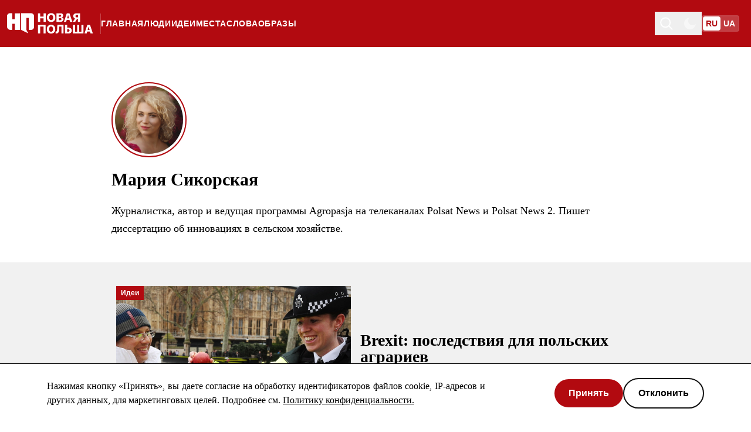

--- FILE ---
content_type: text/html; charset=UTF-8
request_url: https://novayapolsha.org/author/mariya-sikorskaya/2/
body_size: 36582
content:
<!DOCTYPE html><script type="module">const e=document.querySelector("header"),t=document.getElementById("indicator");let s=window.pageYOffset;window.onscroll=function(){const o=window.pageYOffset;!e||!t||(s<=o?(e.classList.remove("fixedToTop"),e.style.top="-7.2rem",t.style.top="0"):(e.classList.add("fixedToTop"),e.style.top="0",t.style.top="76px",e.style.transition="top 0.3s ease"),s=o)};</script> <html lang="ru" class="scroll-smooth"> <head><!-- Global Metadata --><meta charset="utf-8"><meta name="viewport" content="width=device-width,initial-scale=1"><link rel="icon" type="image/png" href="/logo.svg"><meta name="generator" content="Astro v5.16.7"><!-- Canonical URL --><link rel="canonical" href="https://novayapolsha.org/author/mariya-sikorskaya/2/"><!-- Primary Meta Tags --><title>Мария Сикорская</title><meta name="title" content="Мария Сикорская"><!-- Open Graph / Facebook --><meta property="og:type" content="article"><meta property="og:url" content="https://novayapolsha.org/author/mariya-sikorskaya/2/"><meta property="og:title" content="Мария Сикорская"><meta property="og:image" content="https://ik.imagekit.io/mieroszewski/novayapolsha/img_5126-f-1-1-1_jMzYlHoJnJ.jpg?updatedAt=1749390016993"><meta property="og:description" content="Новости и публицистика о Польше. Статьи от ведущих польских авторов. Польский язык, интересные места и факты о выдающихся поляках."><!-- Twitter --><meta property="twitter:card" content="summary_large_image"><meta property="twitter:site" content="https://novayapolsha.org/author/mariya-sikorskaya/2/"><meta property="twitter:url" content="https://novayapolsha.org/author/mariya-sikorskaya/2/"><meta property="twitter:title" content="Мария Сикорская"><meta property="twitter:image" content="https://ik.imagekit.io/mieroszewski/novayapolsha/img_5126-f-1-1-1_jMzYlHoJnJ.jpg?updatedAt=1749390016993"><script>
  const storedTheme = localStorage.getItem("theme");
  if (
    storedTheme === "dark" ||
    (!storedTheme && window.matchMedia("(prefers-color-scheme: dark)").matches)
  ) {
    document.documentElement.classList.add("dark");
    localStorage.setItem("theme", "dark");
  }
</script><meta name="google-site-verification" content="VAcDR6SFVZ0YzkE5bFdsnrvRu3kUjG5h8bWKStYd92c"><!-- Google Tag Manager --><script>
  window.dataLayer = window.dataLayer || [];
  function gtag() {
    dataLayer.push(arguments);
  }
</script><script type="module">(function(e,n,r,t,m){e[t]=e[t]||[],e[t].push({"gtm.start":new Date().getTime(),event:"gtm.js"});var g=n.getElementsByTagName(r)[0],a=n.createElement(r),s="";a.async=!0,a.src="https://www.googletagmanager.com/gtm.js?id="+m+s,g.parentNode.insertBefore(a,g)})(window,document,"script","dataLayer","GTM-53TPFK7");</script><!-- End Google Tag Manager --><meta name="astro-view-transitions-enabled" content="true"><meta name="astro-view-transitions-fallback" content="animate"><script type="module" src="/_astro/ClientRouter.astro_astro_type_script_index_0_lang.CDGfc0hd.js"></script><link rel="stylesheet" href="/_astro/403.D7fldAiA.css">
<style>body{font-family:Georgia,ui-serif,Georgia,Cambria,Times New Roman,Times,serif;font-size:1rem;line-height:1.5rem;--color-dullRed: #b20a10;--color-copperTwo: #b46900;--color-dullOrange: "#B46900";--color-moss: #418325;--color-greyTeal: #077e9c;--color-flatBlue: #2469ff;--color-dusk: #5a588b;--color-duskyPurple: #8b587f}.ais-SearchBox-input::-ms-clear,.ais-SearchBox-input::-ms-reveal{display:none;width:0;height:0}.ais-SearchBox-input::-webkit-search-decoration,.ais-SearchBox-input::-webkit-search-cancel-button,.ais-SearchBox-input::-webkit-search-results-button,.ais-SearchBox-input::-webkit-search-results-decoration{display:none}.ais-Highlight-highlighted,.ais-Snippet-highlighted{background-color:#f003}.ais-Snippet-nonHighlighted{word-break:break-all}.scale-animation{animation:scale 3s infinite}@keyframes scale{0%{transform:scaleX(0)}40%{transform:scaleX(1)}70%{transform:scaleX(0)}to{transform:scaleX(0)}}[aria-hidden=true]:not(.ais-SearchBox-submit svg,.ais-SearchBox-reset svg){display:none}.form a{text-decoration:underline}.cursor-button{pointer-events:none;position:absolute;top:50%;left:50%;transform:translate(-50%,-50%);border-radius:24px;opacity:0;width:auto;height:48px;background-color:#b20a10;padding:12px 24px;display:flex;flex-direction:row;justify-items:center;justify-content:center;align-items:center;z-index:10}.ais-SearchBox-input::-moz-placeholder{color:#fff}.ais-SearchBox-input::placeholder{color:#fff}.pagination-back:hover{content:url("data:image/svg+xml,%3csvg%20width='48'%20height='48'%20viewBox='0%200%2048%2048'%20fill='none'%20xmlns='http://www.w3.org/2000/svg'%3e%3crect%20width='48'%20height='48'%20rx='24'%20fill='%23E30D14'/%3e%3cpath%20d='M26%2030L20%2024L26%2018'%20stroke='white'%20stroke-width='2'%20stroke-linecap='square'/%3e%3c/svg%3e")}.pagination-forward:hover{content:url("data:image/svg+xml,%3csvg%20width='48'%20height='48'%20viewBox='0%200%2048%2048'%20fill='none'%20xmlns='http://www.w3.org/2000/svg'%3e%3crect%20x='48'%20y='48'%20width='48'%20height='48'%20rx='24'%20transform='rotate(-180%2048%2048)'%20fill='%23E30D14'/%3e%3cpath%20d='M22%2018L28%2024L22%2030'%20stroke='white'%20stroke-width='2'%20stroke-linecap='square'/%3e%3c/svg%3e")}.no-scrollbar::-webkit-scrollbar{display:block}.no-scrollbar{scrollbar-width:none;-ms-overflow-style:none}.underline-decoration{text-decoration-color:#b3b3b3;text-decoration:underline}.underline-light{text-decoration-color:#fff;text-decoration:underline}.text-backdrop{text-shadow:3px 2px 10px rgba(32,34,34,1)}@media screen and (max-width:768px){.text-backdrop-mobile{text-shadow:3px 2px 10px rgba(32,34,34,1)}}.no-border-bottom-last li:last-child{border-bottom:none}.picture-linear-gradient{z-index:1;position:absolute;height:100%;width:100%;background:#121212;background:linear-gradient(180deg,#12121200,#121212cc);filter:progid:DXImageTransform.Microsoft.gradient(startColorstr="#00000000",endColorstr="#e6292929",GradientType=1)}@media screen and (max-width:768px){.picture-linear-gradient-mobile{z-index:1;position:absolute;height:100%;width:100%;background:#121212;background:linear-gradient(180deg,#12121200,#121212cc);filter:progid:DXImageTransform.Microsoft.gradient(startColorstr="#00000000",endColorstr="#e6292929",GradientType=1)}}.ais-SearchBox-input::-moz-placeholder{color:#000}.ais-SearchBox-input::placeholder{color:#000}
</style>
<link rel="stylesheet" href="/_astro/_page_.D059aVq8.css">
<link rel="stylesheet" href="/_astro/_page_.h-S1mVHQ.css">
<link rel="stylesheet" href="/_astro/403.CoEiUGBc.css"></head> <body class="bg-light md:dark:bg-dark md:bg-white dark:bg-[#121212] dark:text-white"> <header class="mh-20 bg-secondary sticky top-0 z-20 lg:-top-[164px]" data-astro-cid-mjynwyun> <style>astro-island,astro-slot,astro-static-slot{display:contents}</style><script>(()=>{var e=async t=>{await(await t())()};(self.Astro||(self.Astro={})).load=e;window.dispatchEvent(new Event("astro:load"));})();</script><script>(()=>{var A=Object.defineProperty;var g=(i,o,a)=>o in i?A(i,o,{enumerable:!0,configurable:!0,writable:!0,value:a}):i[o]=a;var d=(i,o,a)=>g(i,typeof o!="symbol"?o+"":o,a);{let i={0:t=>m(t),1:t=>a(t),2:t=>new RegExp(t),3:t=>new Date(t),4:t=>new Map(a(t)),5:t=>new Set(a(t)),6:t=>BigInt(t),7:t=>new URL(t),8:t=>new Uint8Array(t),9:t=>new Uint16Array(t),10:t=>new Uint32Array(t),11:t=>1/0*t},o=t=>{let[l,e]=t;return l in i?i[l](e):void 0},a=t=>t.map(o),m=t=>typeof t!="object"||t===null?t:Object.fromEntries(Object.entries(t).map(([l,e])=>[l,o(e)]));class y extends HTMLElement{constructor(){super(...arguments);d(this,"Component");d(this,"hydrator");d(this,"hydrate",async()=>{var b;if(!this.hydrator||!this.isConnected)return;let e=(b=this.parentElement)==null?void 0:b.closest("astro-island[ssr]");if(e){e.addEventListener("astro:hydrate",this.hydrate,{once:!0});return}let c=this.querySelectorAll("astro-slot"),n={},h=this.querySelectorAll("template[data-astro-template]");for(let r of h){let s=r.closest(this.tagName);s!=null&&s.isSameNode(this)&&(n[r.getAttribute("data-astro-template")||"default"]=r.innerHTML,r.remove())}for(let r of c){let s=r.closest(this.tagName);s!=null&&s.isSameNode(this)&&(n[r.getAttribute("name")||"default"]=r.innerHTML)}let p;try{p=this.hasAttribute("props")?m(JSON.parse(this.getAttribute("props"))):{}}catch(r){let s=this.getAttribute("component-url")||"<unknown>",v=this.getAttribute("component-export");throw v&&(s+=` (export ${v})`),console.error(`[hydrate] Error parsing props for component ${s}`,this.getAttribute("props"),r),r}let u;await this.hydrator(this)(this.Component,p,n,{client:this.getAttribute("client")}),this.removeAttribute("ssr"),this.dispatchEvent(new CustomEvent("astro:hydrate"))});d(this,"unmount",()=>{this.isConnected||this.dispatchEvent(new CustomEvent("astro:unmount"))})}disconnectedCallback(){document.removeEventListener("astro:after-swap",this.unmount),document.addEventListener("astro:after-swap",this.unmount,{once:!0})}connectedCallback(){if(!this.hasAttribute("await-children")||document.readyState==="interactive"||document.readyState==="complete")this.childrenConnectedCallback();else{let e=()=>{document.removeEventListener("DOMContentLoaded",e),c.disconnect(),this.childrenConnectedCallback()},c=new MutationObserver(()=>{var n;((n=this.lastChild)==null?void 0:n.nodeType)===Node.COMMENT_NODE&&this.lastChild.nodeValue==="astro:end"&&(this.lastChild.remove(),e())});c.observe(this,{childList:!0}),document.addEventListener("DOMContentLoaded",e)}}async childrenConnectedCallback(){let e=this.getAttribute("before-hydration-url");e&&await import(e),this.start()}async start(){let e=JSON.parse(this.getAttribute("opts")),c=this.getAttribute("client");if(Astro[c]===void 0){window.addEventListener(`astro:${c}`,()=>this.start(),{once:!0});return}try{await Astro[c](async()=>{let n=this.getAttribute("renderer-url"),[h,{default:p}]=await Promise.all([import(this.getAttribute("component-url")),n?import(n):()=>()=>{}]),u=this.getAttribute("component-export")||"default";if(!u.includes("."))this.Component=h[u];else{this.Component=h;for(let f of u.split("."))this.Component=this.Component[f]}return this.hydrator=p,this.hydrate},e,this)}catch(n){console.error(`[astro-island] Error hydrating ${this.getAttribute("component-url")}`,n)}}attributeChangedCallback(){this.hydrate()}}d(y,"observedAttributes",["props"]),customElements.get("astro-island")||customElements.define("astro-island",y)}})();</script><script>(()=>{var e=async t=>{await(await t())()};(self.Astro||(self.Astro={})).only=e;window.dispatchEvent(new Event("astro:only"));})();</script><script>(()=>{var n=(a,t)=>{let i=async()=>{await(await a())()};if(t.value){let e=matchMedia(t.value);e.matches?i():e.addEventListener("change",i,{once:!0})}};(self.Astro||(self.Astro={})).media=n;window.dispatchEvent(new Event("astro:media"));})();</script><div class="mx-auto flex flex-col justify-stretch">  <div class="flex h-full items-center py-5" data-astro-cid-mjynwyun> <aside class="bg-light fixed bottom-[-2px] left-0 right-0 top-[60px] z-20 mt-3 flex w-full flex-col items-start gap-6 overflow-hidden text-black transition-all duration-300 aria-hidden:-z-10 aria-hidden:-translate-x-full aria-hidden:overflow-hidden aria-hidden:opacity-0 lg:hidden dark:bg-black dark:text-white" id="mobile-menu" aria-hidden="true"> <div class="bg-secondary flex w-full justify-center px-4 pb-2"> <ul class="flex w-16 justify-around rounded border-white border-opacity-5 bg-white bg-opacity-20 mb-2 h-6 w-[98vw] border-0"> <li class="flex w-full items-center justify-center"> <a class="font-base font-sfpro grid h-6 w-full place-items-center rounded bg-white text-[14px] font-bold text-white  transition-opacity duration-300 hover:bg-opacity-50" href="https://novayapolsha.org/"> <span class="pb-1 text-secondary"> RU </span> </a> </li><li class="flex w-full items-center justify-center"> <a class="font-base font-sfpro grid h-6 w-full place-items-center rounded bg-white text-[14px] font-bold text-white  transition-opacity duration-300 hover:bg-opacity-50 bg-opacity-0" href="https://novapolshcha.pl/author/mariya-sikorska"> <span class="pb-1 opacity-100"> UA </span> </a> </li> </ul> </div> <nav class="m-3 w-full"> <ul class="w-full"> <li class="w-full border-b-[1px] border-[#e3e3e3] py-3 text-xl font-bold dark:border-[#2e2e2e]"> <a href="/" class=" py-3">  <div class="flex flex-row items-center justify-between"> Главная <img class="mr-6 h-[16px] w-[16px] dark:invert" src="/arrow.svg"> </div>  </a> </li><li class="w-full border-b-[1px] border-[#e3e3e3] py-3 text-xl font-bold dark:border-[#2e2e2e]"> <a href="/ljudi" class=" py-3">  <div class="flex flex-row items-center justify-between"> Люди <img class="mr-6 h-[16px] w-[16px] dark:invert" src="/arrow.svg"> </div>  </a> </li><li class="w-full border-b-[1px] border-[#e3e3e3] py-3 text-xl font-bold dark:border-[#2e2e2e]"> <a href="/Idei" class=" py-3">  <div class="flex flex-row items-center justify-between"> Идеи <img class="mr-6 h-[16px] w-[16px] dark:invert" src="/arrow.svg"> </div>  </a> </li><li class="w-full border-b-[1px] border-[#e3e3e3] py-3 text-xl font-bold dark:border-[#2e2e2e]"> <a href="/mesta" class=" py-3">  <div class="flex flex-row items-center justify-between"> Места  <img class="mr-6 h-[16px] w-[16px] dark:invert" src="/arrow.svg"> </div>  </a> </li><li class="w-full border-b-[1px] border-[#e3e3e3] py-3 text-xl font-bold dark:border-[#2e2e2e]"> <a href="/slova" class=" py-3">  <div class="flex flex-row items-center justify-between"> Слова <img class="mr-6 h-[16px] w-[16px] dark:invert" src="/arrow.svg"> </div>  </a> </li><li class="w-full border-b-[1px] border-[#e3e3e3] py-3 text-xl font-bold dark:border-[#2e2e2e]"> <a href="/obraz" class=" py-3">  <div class="flex flex-row items-center justify-between"> Образы <img class="mr-6 h-[16px] w-[16px] dark:invert" src="/arrow.svg"> </div>  </a> </li> </ul> <ul class="w-full"> <li class="font-sfpro w-full border-[#e3e3e3] py-3 text-base font-bold dark:border-[#2e2e2e] border-b-[1px]"> <a href="/publications/books" class="py-3">  <div class="flex flex-row items-center justify-between"> Библиотека <img class="mr-6 h-[16px] w-[16px] dark:invert" src="/arrow.svg"> </div>  </a> </li><li class="font-sfpro w-full border-[#e3e3e3] py-3 text-base font-bold dark:border-[#2e2e2e]"> <a href="/about-us" class="py-3">  <div class="flex flex-row items-center justify-between"> О проекте <img class="mr-6 h-[16px] w-[16px] dark:invert" src="/arrow.svg"> </div>  </a> </li> </ul> </nav> <div class="mt-auto w-full"> <div class="content-end"> <ul class="flex gap-6 mx-3" data-astro-cid-kkipwfzh> <li data-astro-cid-kkipwfzh> <a href="https://www.facebook.com/novayapolsha/" data-astro-cid-kkipwfzh> <img src="/social-fb-full.svg" class="h-10 w-10 rounded-full bg-white !opacity-100" alt="Facebook" data-astro-cid-kkipwfzh> </a> </li><li data-astro-cid-kkipwfzh> <a href="https://twitter.com/novayapolsha" data-astro-cid-kkipwfzh> <img src="/social-twitter-full.svg" class="h-10 w-10 rounded-full bg-white !opacity-100" alt="Twitter" data-astro-cid-kkipwfzh> </a> </li><li data-astro-cid-kkipwfzh> <a href="https://t.me/novayapolsha" data-astro-cid-kkipwfzh> <img src="/social-telegram-full.svg" class="h-10 w-10 rounded-full bg-white !opacity-100" alt="Telegram" data-astro-cid-kkipwfzh> </a> </li><li data-astro-cid-kkipwfzh> <a href="https://www.youtube.com/НоваяПольша" data-astro-cid-kkipwfzh> <img src="/social-yt-full.svg" class="h-10 w-10 rounded-full bg-white !opacity-100" alt="YouTube" data-astro-cid-kkipwfzh> </a> </li> </ul>  <div class="font-sfpro px-3 py-4 text-xs font-normal text-[#717171] dark:text-[#A0A0A0]"> © Новая Польша, 1999-2026 </div> </div> <div style="background-repeat:repeat-x;background-image:url(/divider-dark.svg);width:100%;height:40px" class="hidden dark:block"></div> <div style="background-repeat:repeat-x;background-image:url(/divider-white.svg);width:100%;height:40px" class="dark:hidden"></div> </div> </aside> <div class="ml-3 flex flex-row gap-6" data-astro-cid-mjynwyun> <a class="flex items-center" href="/" data-astro-cid-mjynwyun> <img src="/logo-white-ru.svg" alt="Nowaja Polsza logo" loading="lazy" class="h-[38px] w-[147px]" data-astro-cid-mjynwyun> <div class="ml-3 hidden h-full items-center justify-center opacity-25 lg:flex" data-astro-cid-mjynwyun> <div class="h-[35px] w-[1px] bg-white" data-astro-cid-mjynwyun></div> </div> </a> <nav data-astro-cid-mjynwyun> <ul class="hidden h-full w-full items-center justify-center gap-6 lg:flex" data-astro-cid-mjynwyun> <li data-astro-cid-mjynwyun> <a href="/" class="font-sfpro text-sm font-bold uppercase tracking-wider underline-offset-4 hover:underline text-white" data-astro-cid-mjynwyun="true"> Главная </a> </li><li data-astro-cid-mjynwyun> <a href="/ljudi" class="font-sfpro text-sm font-bold uppercase tracking-wider underline-offset-4 hover:underline text-white" data-astro-cid-mjynwyun="true"> Люди </a> </li><li data-astro-cid-mjynwyun> <a href="/Idei" class="font-sfpro text-sm font-bold uppercase tracking-wider underline-offset-4 hover:underline text-white" data-astro-cid-mjynwyun="true"> Идеи </a> </li><li data-astro-cid-mjynwyun> <a href="/mesta" class="font-sfpro text-sm font-bold uppercase tracking-wider underline-offset-4 hover:underline text-white" data-astro-cid-mjynwyun="true"> Места  </a> </li><li data-astro-cid-mjynwyun> <a href="/slova" class="font-sfpro text-sm font-bold uppercase tracking-wider underline-offset-4 hover:underline text-white" data-astro-cid-mjynwyun="true"> Слова </a> </li><li data-astro-cid-mjynwyun> <a href="/obraz" class="font-sfpro text-sm font-bold uppercase tracking-wider underline-offset-4 hover:underline text-white" data-astro-cid-mjynwyun="true"> Образы </a> </li> </ul> </nav> </div> <div class="mr-5 flex h-full flex-1 items-center justify-end gap-2 lg:gap-4" id="mobile-menu-toggle-container" data-astro-cid-mjynwyun> <astro-island uid="ZRWIEq" prefix="r18" component-url="/_astro/QuickSearch.BsNtgQzi.js" component-export="default" renderer-url="/_astro/client.Du_1etAQ.js" props="{&quot;data-astro-cid-mjynwyun&quot;:[0,true]}" ssr client="load" opts="{&quot;name&quot;:&quot;QuickSearch&quot;,&quot;value&quot;:true}" await-children><div><div class="text-white text-opacity-50 hover:text-opacity-100"><button class="p-2"><img src="/search-icon-white.svg" alt="Search icon"/><span class="sr-only">Toggle theme</span></button></div></div><!--astro:end--></astro-island> <astro-island uid="w99bl" component-url="/_astro/ThemeToggle.Cs8LjY-F.js" component-export="ThemeToggle" renderer-url="/_astro/client.Du_1etAQ.js" props="{&quot;data-astro-cid-mjynwyun&quot;:[0,true]}" ssr client="only" opts="{&quot;name&quot;:&quot;ThemeToggle&quot;,&quot;value&quot;:&quot;react&quot;}"></astro-island> <ul class="flex w-16 justify-around rounded border-white border-opacity-5 bg-white bg-opacity-20 border-2" id="mobile-menu-lang-switcher" aria-hidden="false"> <li class="flex w-full items-center justify-center"> <a class="font-base font-sfpro grid h-6 w-full place-items-center rounded bg-white text-[14px] font-bold text-white  transition-opacity duration-300 hover:bg-opacity-50" href="https://novayapolsha.org/"> <span class="pb-1 text-secondary"> RU </span> </a> </li><li class="flex w-full items-center justify-center"> <a class="font-base font-sfpro grid h-6 w-full place-items-center rounded bg-white text-[14px] font-bold text-white  transition-opacity duration-300 hover:bg-opacity-50 bg-opacity-0" href="https://novapolshcha.pl/author/mariya-sikorska"> <span class="pb-1 opacity-100"> UA </span> </a> </li> </ul> </div> </div> <nav class="dark:bg-dark h-12 bg-white lg:hidden" data-astro-cid-mjynwyun> <ul class="flex h-full w-full items-center justify-between px-2 lg:hidden" data-astro-cid-mjynwyun> <li data-astro-cid-mjynwyun> <a href="/" class="font-sfpro text-[10px] font-bold uppercase tracking-wider hover:underline sm:text-sm dark:text-white text-black dark:text-white" data-astro-cid-mjynwyun="true"> Главная </a> </li><li data-astro-cid-mjynwyun> <a href="/ljudi" class="font-sfpro text-[10px] font-bold uppercase tracking-wider hover:underline sm:text-sm dark:text-white text-black dark:text-white" data-astro-cid-mjynwyun="true"> Люди </a> </li><li data-astro-cid-mjynwyun> <a href="/Idei" class="font-sfpro text-[10px] font-bold uppercase tracking-wider hover:underline sm:text-sm dark:text-white text-black dark:text-white" data-astro-cid-mjynwyun="true"> Идеи </a> </li><li data-astro-cid-mjynwyun> <a href="/mesta" class="font-sfpro text-[10px] font-bold uppercase tracking-wider hover:underline sm:text-sm dark:text-white text-black dark:text-white" data-astro-cid-mjynwyun="true"> Места  </a> </li><li data-astro-cid-mjynwyun> <a href="/slova" class="font-sfpro text-[10px] font-bold uppercase tracking-wider hover:underline sm:text-sm dark:text-white text-black dark:text-white" data-astro-cid-mjynwyun="true"> Слова </a> </li><li data-astro-cid-mjynwyun> <a href="/obraz" class="font-sfpro text-[10px] font-bold uppercase tracking-wider hover:underline sm:text-sm dark:text-white text-black dark:text-white" data-astro-cid-mjynwyun="true"> Образы </a> </li> <astro-island uid="Z2gqo1t" prefix="r19" component-url="/_astro/MobileMenuToggle.DGCh7OIL.js" component-export="MobileMenuToggle" renderer-url="/_astro/client.Du_1etAQ.js" props="{&quot;data-astro-cid-mjynwyun&quot;:[0,true]}" ssr client="media" opts="{&quot;name&quot;:&quot;MobileMenuToggle&quot;,&quot;value&quot;:&quot;(max-width: 1024px)&quot;}" await-children><button id="menu-toggle" class="self-center border border-transparent px-2 py-1 text-dark dark:text-white lg:hidden" type="button" aria-pressed="false"><div class="relative h-5 w-5"><span class="absolute right-0 h-[2px] w-5 bg-dark transition-all duration-300 dark:bg-white top-[0.25rem]"></span><span class="absolute right-0 h-[2px] w-5 bg-dark transition-all duration-300 dark:bg-white top-1/2 -translate-y-1/2"></span><span class="absolute right-0 h-[2px] w-5 bg-dark transition-all duration-300 dark:bg-white bottom-[0.25rem]"></span></div><span class="sr-only">Toggle menu</span></button><!--astro:end--></astro-island> </ul> </nav>  </div> </header>  <div class="mx-auto">   <div class="flex flex-col bg-white px-2 sm:px-[90px] lg:px-[190px] dark:bg-[#1f1f1f]"> <div class="border-secondary mt-[60px] flex h-[128px] w-[128px] items-center justify-center rounded-full border-2"> <picture><source srcSet="https://ik.imagekit.io/mieroszewski/novayapolsha/img_5126-f-1-1-1_jMzYlHoJnJ.jpg?updatedAt=1749390016993&amp;tr=w-768%2Ch-768%2Cq-100%2Cfo-auto 768w, https://ik.imagekit.io/mieroszewski/novayapolsha/img_5126-f-1-1-1_jMzYlHoJnJ.jpg?updatedAt=1749390016993&amp;tr=w-1536%2Ch-1536%2Cq-100%2Cfo-auto 1536w" width="768" height="768"/><img src="https://ik.imagekit.io/mieroszewski/novayapolsha/img_5126-f-1-1-1_jMzYlHoJnJ.jpg?updatedAt=1749390016993&amp;tr=w-768%2Ch-768%2Cq-100%2Cfo-auto" loading="lazy" decoding="async" width="768" height="768" class="h-[120px] w-[120px] rounded-full border-2 border-white dark:border-[#1f1f1f] " alt="img_5126-f-1-1-1_jMzYlHoJnJ.jpg"/></picture> </div> <div class="my-5 text-3xl font-bold"> Мария Сикорская </div> <div class="mb-4 text-lg md:leading-8" id="article-content" style="--white-space:initial"> <p class=""><span>Журналистка, автор и ведущая программы Agropasja на телеканалах Polsat News и Polsat News 2. Пишет диссертацию об инновациях в сельском хозяйстве.</span></p> <astro-island uid="ZJyzFF" prefix="r25" component-url="/_astro/AnnotationMobilePopup.DQ6rWtrH.js" component-export="AnnotationMobilePopup" renderer-url="/_astro/client.Du_1etAQ.js" props="{}" ssr client="media" opts="{&quot;name&quot;:&quot;AnnotationMobilePopup&quot;,&quot;value&quot;:&quot;(max-width: 1024px)&quot;}" await-children><div id="annotation-mobile-popup" class="lg:!hidden" aria-hidden="true" role="dialog"><div class="fixed left-0 top-0 z-10 h-full w-full bg-black bg-opacity-40"></div><div class="fixed bottom-0 left-0 z-10 flex w-full items-center justify-between border-t border-secondary bg-white py-5 pl-4 pr-2 text-sm leading-6 dark:bg-dark"><button class="p-2"><svg class="h-6 w-6" xmlns="http://www.w3.org/2000/svg" viewBox="0 0 50 50"><path d="M 7.71875 6.28125 L 6.28125 7.71875 L 23.5625 25 L 6.28125 42.28125 L 7.71875 43.71875 L 25 26.4375 L 42.28125 43.71875 L 43.71875 42.28125 L 26.4375 25 L 43.71875 7.71875 L 42.28125 6.28125 L 25 23.5625 Z" fill="currentColor"></path></svg><span class="sr-only">Close</span></button></div></div><!--astro:end--></astro-island> </div> <script type="module">document.addEventListener("astro:page-load",()=>{Array.from(document.querySelectorAll("#article-content img")).forEach(e=>{e.parentElement?.tagName==="P"&&(e.parentElement.style.maxWidth="840px")});const o=Array.from(document.querySelectorAll("[id^='przypis'], a.footnote"));if(document.fonts){const n=document.getElementById("article-content").getBoundingClientRect(),i=document.body.getBoundingClientRect().right-200;o.forEach(t=>{const c=t.getBoundingClientRect().right,a=t.getBoundingClientRect().top-n.top;c+340>i&&t.querySelector(".annotation-tooltip")?.classList.add("annotation-tooltip--left"),a<=200&&t.querySelector(".annotation-tooltip")?.classList.add("annotation-tooltip--bottom"),t.addEventListener("click",l=>{l.preventDefault()})})}});</script>  </div> <div class="bg-[#f1f1f1]"> <section class="bg-[#f1f1f1] pb-[60px] dark:bg-[#121212] dark:pb-0"> <astro-island uid="2iLW4W" prefix="r14" component-url="/_astro/ArticleTilesList.mLy_eB4B.js" component-export="default" renderer-url="/_astro/client.Du_1etAQ.js" props="{&quot;page&quot;:[0,{&quot;data&quot;:[1,[[0,{&quot;id&quot;:[0,&quot;brexit-posledstviya-dlya-polskikh-agrariev&quot;],&quot;authors&quot;:[1,[[0,{&quot;id&quot;:[0,&quot;QOzOtuOsrtmm8KyI83pfM&quot;],&quot;name&quot;:[0,&quot;Мария Сикорская&quot;],&quot;url&quot;:[0,&quot;/author/mariya-sikorskaya&quot;],&quot;slug&quot;:[0,&quot;mariya-sikorskaya&quot;],&quot;image&quot;:[0,{&quot;src&quot;:[0,&quot;https://ik.imagekit.io/mieroszewski/novayapolsha/img_5126-f-1-1-1_jMzYlHoJnJ.jpg?updatedAt=1749390016993&quot;],&quot;alt&quot;:[0,&quot;img_5126-f-1-1-1_jMzYlHoJnJ.jpg&quot;],&quot;aspectRatio&quot;:[0,1.0256673511293635]}],&quot;shortBio&quot;:[0,{&quot;json&quot;:[0,&quot;[{\&quot;type\&quot;:\&quot;paragraph\&quot;,\&quot;children\&quot;:[{\&quot;text\&quot;:\&quot;Журналистка, автор и ведущая программы Agropasja на телеканалах Polsat News и Polsat News 2. Пишет диссертацию об инновациях в сельском хозяйстве.\&quot;}]}]&quot;]}]}]]],&quot;authorsWithoutAccount&quot;:[0],&quot;categories&quot;:[1,[[0,{&quot;id&quot;:[0,&quot;Idei&quot;],&quot;name&quot;:[0,&quot;Идеи&quot;],&quot;url&quot;:[0,&quot;/Idei&quot;],&quot;color&quot;:[0,&quot;dullRed&quot;]}]]],&quot;img&quot;:[0,&quot;https://ik.imagekit.io/mieroszewski/novayapolsha/forum-0495731179_Ez2viH5GND.jpg?updatedAt=1749390051578&quot;],&quot;imgAlt&quot;:[0,&quot;День выхода Великобритании из ЕС, Лондон. Источник: PinPep / Forum&quot;],&quot;link&quot;:[0,&quot;/article/brexit-posledstviya-dlya-polskikh-agrariev&quot;],&quot;slug&quot;:[0,&quot;brexit-posledstviya-dlya-polskikh-agrariev&quot;],&quot;publishDate&quot;:[0,&quot;2020-02-20&quot;],&quot;summary&quot;:[0,&quot;Как скажется выход Великобритании из ЕС на экономических отношениях с Польшей и другими странами.&quot;],&quot;title&quot;:[0,&quot;Brexit: последствия для польских аграриев&quot;],&quot;type&quot;:[0,&quot;blogPost&quot;],&quot;blogPostType&quot;:[0,&quot;blogPost&quot;],&quot;updatedAt&quot;:[0,&quot;2025-06-08T17:39:30.207Z&quot;],&quot;heroImage&quot;:[0,{&quot;src&quot;:[0,&quot;https://ik.imagekit.io/mieroszewski/novayapolsha/forum-0495731179_Ez2viH5GND.jpg?updatedAt=1749390051578&quot;],&quot;alt&quot;:[0,&quot;forum-0495731179_Ez2viH5GND.jpg&quot;],&quot;aspectRatio&quot;:[0,2.4908896034297965]}],&quot;heroImageCredit&quot;:[0,&quot;День выхода Великобритании из ЕС, Лондон. Источник: PinPep / Forum&quot;],&quot;content&quot;:[0,{&quot;json&quot;:[0,&quot;[{\&quot;type\&quot;:\&quot;paragraph\&quot;,\&quot;children\&quot;:[{\&quot;text\&quot;:\&quot;31 января 2020 года — почти через четыре года после референдума о брекзите — Великобритания официально вышла из Европейского Союза. Времени на переговоры о новых экономических отношениях остается немного. По-прежнему под большим вопросом возможность торговли продовольствием на привычном уровне. Если сбудутся самые мрачные прогнозы, производителям продуктов питания придется столкнуться с такой проблемой, как рост экономических и логистических затрат, связанных с пошлинами, контролем и сертификацией. Польские производители надеются, что здравый смысл победит и формальные преграды не нарушат торговый обмен между Польшей и Великобританией.\&quot;}]},{\&quot;type\&quot;:\&quot;paragraph\&quot;,\&quot;children\&quot;:[{\&quot;text\&quot;:\&quot;Для польских производителей продуктов Великобритания — второй по величине экспортный рынок (130 тыс. тонн экспорта по данным за 2018 год). Больше двух третей овощей и фруктов, потребляемых на Британских островах, происходит из Евросоюза (около 3,2 млн тонн), либо из третьих стран (2,7 млн тонн) — это, главным образом, тропические и внесезонные продукты. В самой Великобритании производство составляет около 2,5 млн тонн.\&quot;}]},{\&quot;type\&quot;:\&quot;paragraph\&quot;,\&quot;children\&quot;:[{\&quot;italic\&quot;:true,\&quot;text\&quot;:\&quot;«Мы годами пользовались свободным доступом на рынок Великобритании. В особенности производители и экспортеры голубики, ведь ее мы продаем туда в больших объемах. Это крупнейший в мире импортер наших ягод. В прошлом году экспорт голубики в Великобританию достиг почти 5 тыс. тонн, что составило около 40 % всего нашего экспорта. У нас нет сомнений, что введение новых пошлин в торговле с Великобританией приведет к снижению нашей конкурентоспособности. Некоторые сравнивают брекзит для голубики с российским эмбарго на яблоки. Определенно, выход Великобритании из ЕС означает  ограничение рынка сбыта польских фруктов»\&quot;},{\&quot;text\&quot;:\&quot;, — отмечает Мирослав Малишевский, председатель Союза садоводов Польши.\&quot;}]},{\&quot;type\&quot;:\&quot;paragraph\&quot;,\&quot;children\&quot;:[{\&quot;text\&quot;:\&quot;По объемам экспорта овощей и фруктов в Британию Польшу опережают лишь Беларусь и Германия (291 тыс. и 250 тыс. тонн экспорта соответственно). И хотя для садоводов это не главный рынок сбыта, в 2018 году Польша экспортировала в Великобританию более 11 600 тонн яблок стоимостью около 30 млн злотых.\&quot;}]},{\&quot;type\&quot;:\&quot;paragraph\&quot;,\&quot;children\&quot;:[{\&quot;italic\&quot;:true,\&quot;text\&quot;:\&quot;«С 2014 года в Польше мы видим сильную тенденцию к росту по сравнению с другими странами, поставляющими в Англию яблоки, — на 33 %. Мы также поставляем в Великобританию грибы (54 тыс. тонн) и лук (38 тыс. тонн). В 2018 году они стали самыми экспортируемыми в Англию польскими товарами. Британия закупает у Польши и другие ягоды, например, малину, клубнику и черную смородину. В этом году экспортировано 13,9 тыс. тонн свежей голубики, клюквы, что составило около 31 % всего польского экспорта этих ягод. Великобритания также один из крупнейших потребителей польского концентрата яблочного сока»\&quot;},{\&quot;text\&quot;:\&quot;, — перечисляет Паулина Копеч, генеральный секретарь объединения «Фруктовый союз» (Unia Owocowa).\&quot;}]},{\&quot;type\&quot;:\&quot;paragraph\&quot;,\&quot;children\&quot;:[{\&quot;text\&quot;:\&quot;Нет никакой гарантии, что ЕС, а, следовательно, и Польша, до конца 2020 года заключит с Великобританией договор о свободной торговле. Таким образом, польские фрукты, экспортируемые в Англию, подпадут под новые британские пошлины.\&quot;}]},{\&quot;type\&quot;:\&quot;paragraph\&quot;,\&quot;children\&quot;:[{\&quot;text\&quot;:\&quot;«\&quot;},{\&quot;italic\&quot;:true,\&quot;text\&quot;:\&quot;Это ухудшило бы нашу конкурентоспособность на британском рынке и уравняло бы коммерческие позиции Польши с поставщиками из-за пределов Европейского Союза. Ситуация может усугубиться в случае, если Великобритания согласует договор о свободной торговле с другими поставщиками раньше, чем с Евросоюзом. Сейчас Соединенное Королевство стремится сохранить выгоды, которые предполагает договор о свободной торговле с ЕС, \\\&quot;копируя\\\&quot; соответствующие положения в двусторонние соглашения с другими странами\&quot;},{\&quot;text\&quot;:\&quot;», — поясняет Аркадиуш Гаик, председатель объединения «Фруктовый союз».\&quot;}]},{\&quot;type\&quot;:\&quot;paragraph\&quot;,\&quot;children\&quot;:[{\&quot;text\&quot;:\&quot;По мнению экспертов, в худшем случае рост пошлин и прочих расходов, связанных с экспортом сельскохозяйственно-продовольственных товаров, может достигнуть порядка 28 %. После брекзита часть продуктов растительного происхождения, импортируемых из Польши, снова будет подлежать фитосанитарному контролю. Сегодня трудно сказать, окажутся ли эффективными процедуры контроля на границе и достаточно ли будет средств, выделенных на оплату труда соответствующих сотрудников и инфраструктуру. Великобритания также заявляет, что будет принимать экологические продукты из Европейского Союза без сертификата контроля (COI) только до 1 января 2021 года.\&quot;}]},{\&quot;type\&quot;:\&quot;paragraph\&quot;,\&quot;children\&quot;:[{\&quot;text\&quot;:\&quot;Поскольку фрукты и овощи, попадающие в Великобританию, предполагается экспортировать в третьи страны, польским операторам, занимающимся продажами, в основном, в пределах страны либо на едином рынке ЕС, вероятно, придется овладеть новыми административными и торговыми навыками, необходимыми для прохождения таможенных процедур.\&quot;}]},{\&quot;type\&quot;:\&quot;paragraph\&quot;,\&quot;children\&quot;:[{\&quot;text\&quot;:\&quot;Проблемой может стать и маркировка продуктов. На всех расфасованных продуктах питания, а также картонных упаковках, продаваемых в Великобритании, должен указываться адрес производителя внутри страны либо импортера. Переходный период для правильной маркировки продуктов составляет 21 месяц. В Великобритании будет также введена новая система логотипов для обозначения качества продуктов, поскольку нельзя будет использовать знаки качества Европейского Союза.\&quot;}]},{\&quot;type\&quot;:\&quot;paragraph\&quot;,\&quot;children\&quot;:[{\&quot;text\&quot;:\&quot;Уже сейчас представители польских фирм подчеркивают, что это повлечет за собой рост бюрократии и расходов на обслуживание экспортной документации. Экспортерам придется также предоставлять импортеру в Великобритании копии фитосанитарных свидетельств и прочих документов, причем делать это заранее, так как импортер должен будет уведомить о поставке организацию, занимающуюся фитосанитарным контролем (DEFRA), прежде чем товары попадут в страну. Каждому поставщику, экспортирующему продукцию в Великобританию, потребуется оформить номер EORI (Система регистрации и идентификации предпринимателей Европейского союза). Обязательным также станет заполнение таможенных деклараций в специальной электронной системе. В случае невыполнения данного условия, придется составлять приложения к каждому договору, заключенному в цепочке поставок, чтобы добавить этот номер.\&quot;}]},{\&quot;type\&quot;:\&quot;paragraph\&quot;,\&quot;children\&quot;:[{\&quot;text\&quot;:\&quot;Великобритания обещает приложить все усилия, чтобы минимизировать осложнения в торговле со странами ЕС после брекзита, но ожидает аналогичных шагов от Европейского Союза по отношению к собственному экспорту. В условиях торгового обмена должно сохраняться равновесие, иначе экспорт может стать затруднительным.\&quot;}]},{\&quot;type\&quot;:\&quot;paragraph\&quot;,\&quot;children\&quot;:[{\&quot;text\&quot;:\&quot;Страны Евросоюза ежегодно экспортируют в Великобританию продовольственные товары на сумму 44 млрд евро. В Россию до введения эмбарго Европейский союз экспортировал продуктов питания на сумму 11 млрд евро. Некоторые продуктовые компании до сих пор ощущают последствия приостановки торговли с Россией. Так что трудно себе представить ситуацию на европейском рынке продовольствия, если брекзит хотя бы частично ограничит экспорт.\&quot;}]},{\&quot;type\&quot;:\&quot;paragraph\&quot;,\&quot;children\&quot;:[{\&quot;italic\&quot;:true,\&quot;text\&quot;:\&quot;Перевод Владимира Окуня\&quot;}]}]&quot;]}],&quot;secondLanguageUrl&quot;:[0],&quot;leadLong&quot;:[0,&quot; Для Польши Британия — один из основных экспортных рынков. Евросоюз для Британии — главный поставщик овощей и фруктов. Как будут развиваться торговые отношения между островами и континентом после брекзита? Выясняем его возможные последствия.&quot;],&quot;isWhiteSpacesPre&quot;:[0,false],&quot;embeddedPosts&quot;:[1,[]],&quot;recommendedArticles&quot;:[1,[]],&quot;showForm&quot;:[0,false]}],[0,{&quot;id&quot;:[0,&quot;cmog-v-polshe&quot;],&quot;authors&quot;:[1,[[0,{&quot;id&quot;:[0,&quot;QOzOtuOsrtmm8KyI83pfM&quot;],&quot;name&quot;:[0,&quot;Мария Сикорская&quot;],&quot;url&quot;:[0,&quot;/author/mariya-sikorskaya&quot;],&quot;slug&quot;:[0,&quot;mariya-sikorskaya&quot;],&quot;image&quot;:[0,{&quot;src&quot;:[0,&quot;https://ik.imagekit.io/mieroszewski/novayapolsha/img_5126-f-1-1-1_jMzYlHoJnJ.jpg?updatedAt=1749390016993&quot;],&quot;alt&quot;:[0,&quot;img_5126-f-1-1-1_jMzYlHoJnJ.jpg&quot;],&quot;aspectRatio&quot;:[0,1.0256673511293635]}],&quot;shortBio&quot;:[0,{&quot;json&quot;:[0,&quot;[{\&quot;type\&quot;:\&quot;paragraph\&quot;,\&quot;children\&quot;:[{\&quot;text\&quot;:\&quot;Журналистка, автор и ведущая программы Agropasja на телеканалах Polsat News и Polsat News 2. Пишет диссертацию об инновациях в сельском хозяйстве.\&quot;}]}]&quot;]}]}]]],&quot;authorsWithoutAccount&quot;:[0],&quot;categories&quot;:[1,[[0,{&quot;id&quot;:[0,&quot;Idei&quot;],&quot;name&quot;:[0,&quot;Идеи&quot;],&quot;url&quot;:[0,&quot;/Idei&quot;],&quot;color&quot;:[0,&quot;dullRed&quot;]}]]],&quot;img&quot;:[0,&quot;https://ik.imagekit.io/mieroszewski/novayapolsha/forum-0428413053_onFNQNP0RT.jpg?updatedAt=1749390051268&quot;],&quot;imgAlt&quot;:[0,&quot;Смог в Варшаве. Фото: Мацей Пиаста / Forum&quot;],&quot;link&quot;:[0,&quot;/article/cmog-v-polshe&quot;],&quot;slug&quot;:[0,&quot;cmog-v-polshe&quot;],&quot;publishDate&quot;:[0,&quot;2020-02-13&quot;],&quot;summary&quot;:[0,&quot;Из-за высокой загрязненности воздуха в Евросоюзе умирают преждевременно 400 тысяч человек в год, из них свыше 40 тысяч — в Польше. &quot;],&quot;title&quot;:[0,&quot;Cмог в Польше&quot;],&quot;type&quot;:[0,&quot;blogPost&quot;],&quot;blogPostType&quot;:[0,&quot;blogPost&quot;],&quot;updatedAt&quot;:[0,&quot;2025-06-08T17:39:35.738Z&quot;],&quot;heroImage&quot;:[0,{&quot;src&quot;:[0,&quot;https://ik.imagekit.io/mieroszewski/novayapolsha/forum-0428413053_onFNQNP0RT.jpg?updatedAt=1749390051268&quot;],&quot;alt&quot;:[0,&quot;forum-0428413053_onFNQNP0RT.jpg&quot;],&quot;aspectRatio&quot;:[0,3.0693877551020408]}],&quot;heroImageCredit&quot;:[0,&quot;Смог в Варшаве. Фото: Мацей Пиаста / Forum&quot;],&quot;content&quot;:[0,{&quot;json&quot;:[0,&quot;[{\&quot;type\&quot;:\&quot;paragraph\&quot;,\&quot;children\&quot;:[{\&quot;text\&quot;:\&quot;Загрязненность воздуха в Польше  — одна из самых высоких по всему ЕС: из 50 городов Евросоюза с самым плохим воздухом здесь находятся 36, а национальное и евросоюзное законодательство, касающееся норм качества воздуха, нарушается уже много лет.\&quot;}]},{\&quot;type\&quot;:\&quot;paragraph\&quot;,\&quot;children\&quot;:[{\&quot;text\&quot;:\&quot;Наиболее серьезная проблема — загрязнение полициклическими ароматическими углеводородами (ПАУ) и взвешенной пылью. Многие ПАУ являются сильными химическими канцерогенами, а некоторые обладают также мутагенными свойствами. В самых крупных городах остро стоит проблема загрязненности диоксидами азота, которые не только способны вызывать кислотные дожди, но и сами по себе являются токсичными веществами. Есть еще проблема озона, но как раз по этому параметру Польша на фоне других государств Европейского союза выглядит сравнительно неплохо.\&quot;}]},{\&quot;type\&quot;:\&quot;heading-one\&quot;,\&quot;children\&quot;:[{\&quot;text\&quot;:\&quot;Где воздух хуже/лучше всего?\&quot;}]},{\&quot;type\&quot;:\&quot;paragraph\&quot;,\&quot;children\&quot;:[{\&quot;text\&quot;:\&quot;Согласно докладу ВОЗ, самые загрязненные польские города — Живец, Пщина, Рыбник, Водзислав-Слёнски, Опочно, Суха-Бескидска, Годув, Краков, Скавина и Новы-Сонч. Это означает, что выше всего загрязненность воздуха в Силезии и Малопольше. К регионам с высоким уровнем смога относятся также Нижняя Силезия, Лодзинское воеводство и Варшавская агломерация. Зато жители Поморского, Варминьско-Мазурского и Подляского воеводств могут наслаждаться самым чистым воздухом в Польше.\&quot;}]},{\&quot;type\&quot;:\&quot;paragraph\&quot;,\&quot;children\&quot;:[{\&quot;text\&quot;:\&quot;Интересно, что о смоге в Польше обычно говорят применительно к городским агломерациям. Однако от этой проблемы страдают и сельские жители, просто в сельской местности она менее заметна, поскольку там реже исследуется уровень загрязненности воздуха. Измерительные станции установлены всего лишь в нескольких селах, и одна из них — в Годуве, близ польско-чешской границы — показывает чрезвычайно плохое качество воздуха. Годув ежегодно входит в первую десятку самых загрязненных мест ЕС. А ведь от смога в сельской местности необходимо избавиться не только ради местных жителей, но и ради горожан: крупные агломерации не смогут решить эту проблему, пока с ней не справятся окрестные сельские гмины.\&quot;}]},{\&quot;type\&quot;:\&quot;heading-one\&quot;,\&quot;children\&quot;:[{\&quot;text\&quot;:\&quot;Как образуется смог\&quot;}]},{\&quot;type\&quot;:\&quot;paragraph\&quot;,\&quot;children\&quot;:[{\&quot;text\&quot;:\&quot;Как следует из доклада Европейского фонда развития польского села, наибольшую проблему представляет т.н. классический смог — его также называют кислым или лондонским. Он образуется в основном в зимние месяцы на основе загрязнителей из низких поверхностных выбросов в ситуации отсутствия ветра и высокой влажности воздуха.\&quot;}]},{\&quot;type\&quot;:\&quot;paragraph\&quot;,\&quot;children\&quot;:[{\&quot;text\&quot;:\&quot;По данным Национального центра по управлению выбросами (KOBiZE), основные источники загрязнения — это непромышленные процессы сжигания (домашние печи, котлы и камины, которые топятся углем и древесиной), использование низкокачественного топлива (к примеру, угольного шлама или т.н. флотоконцентрата) и сжигание бытовых отходов. Рост доли пылевых загрязнений усугубляется низкой энергоэффективностью домашних хозяйств, приводящей к увеличению потребления топлива. И в этом — отличие Польши от стран Западной Европы, США и Японии, где выбросы от отопления зданий составляют куда меньшую долю общего загрязнения воздуха.\&quot;}]},{\&quot;type\&quot;:\&quot;paragraph\&quot;,\&quot;children\&quot;:[{\&quot;text\&quot;:\&quot;Из данных, представленных Национальным центром по управлению выбросами, следует, что низкие выбросы генерируют 52% взвешенной пыли PM10 и 87% ПАУ (в том числе одного из самых опасных — бензопирена) от всех источников загрязняющих веществ.\&quot;}]},{\&quot;type\&quot;:\&quot;paragraph\&quot;,\&quot;children\&quot;:[{\&quot;text\&quot;:\&quot;Столь высокая доля низких выбросов при образовании смога — это, главным образом, следствие существующих методов отопления частных (т.н. односемейных) домов, которые составляют примерно 42,4% жилого фонда в Польше. Большая часть таких зданий отапливается углем; кроме того, они оборудованы технологически устаревшими твердотопливными печами или котлами, генерирующими в десять раз больше пыли и ПАУ, чем современные модели.\&quot;}]},{\&quot;type\&quot;:\&quot;paragraph\&quot;,\&quot;children\&quot;:[{\&quot;text\&quot;:\&quot;Высокая доля угля в польском энергетическом балансе существенна и в контексте еще одного крупного источника загрязнений — электростанций, работающих на угле. Их технологическое состояние можно назвать катастрофическим, что неизбежно влияет на количество создаваемых загрязнений. Средний возраст угольных электростанций в Польше составляет 40 лет, и всего лишь 10% предприятий введены в эксплуатацию менее 10 лет назад.\&quot;}]},{\&quot;type\&quot;:\&quot;heading-one\&quot;,\&quot;children\&quot;:[{\&quot;text\&quot;:\&quot;Что делает государство\&quot;}]},{\&quot;type\&quot;:\&quot;paragraph\&quot;,\&quot;children\&quot;:[{\&quot;text\&quot;:\&quot;Эксперты Европейского фонда развития сельских территорий указывают, что низкое качество воздуха в Польше — это результат не только ухудшения качества окружающей среды, но и отсутствия должной заботы об экологии на государственном уровне.\&quot;}]},{\&quot;type\&quot;:\&quot;paragraph\&quot;,\&quot;children\&quot;:[{\&quot;text\&quot;:\&quot;Несомненно, за последние полтора десятилетия благодаря субсидиям Евросоюза Польша вложила немало средств в систему очистку сточных вод и утилизацию отходов, но если говорить об охране атмосферного воздуха, то для комплексного решения этой проблемы не предпринимались адекватные широкомасштабные действия.\&quot;}]},{\&quot;type\&quot;:\&quot;paragraph\&quot;,\&quot;children\&quot;:[{\&quot;text\&quot;:\&quot;Загрязнение воздуха промышленными и энергетическими предприятиями, разумеется, значительно снизилось за последние годы благодаря тому, что законодательство Евросоюза предъявляет к этому сектору экономики жесткие требования. Зато в сфере оборудования, применяемого в домашних хозяйствах — печей и котлов на твердом топливе и каминов — регулирование практически отсутствует. Также отсутствуют и важнейшие законодательные решения в области транспорта, которые позволили бы ограничить использование наиболее вредных для атмосферы автомобилей.\&quot;}]},{\&quot;type\&quot;:\&quot;paragraph\&quot;,\&quot;children\&quot;:[{\&quot;text\&quot;:\&quot;Несмотря на это, с начала 1980-х годов в Польше отмечено заметное снижение доли пыли и диоксида серы SO2, образующихся в результате промышленного производства. В ряде мест значительная доля загрязняющих выбросов приходится на двигатели внутреннего сгорания: они производят более десяти процентов взвешенной пыли, а также ПАУ и оксидов азота.\&quot;}]},{\&quot;type\&quot;:\&quot;paragraph\&quot;,\&quot;children\&quot;:[{\&quot;text\&quot;:\&quot;Борьба со смогом в Польше развивалась от местных инициатив — к общенациональным. Это связано с существенным повышением экологической сознательности граждан благодаря деятельности НКО, а также тому, что разного рода национальные, европейские и международные организации регулярно публикуют данные о качестве воздуха. Основным фактором, мобилизующим общественное мнение, является опасность смога для здоровья. Кроме того, качество воздуха влияет на качество производимых продуктов питания, а для фермеров это главный источник дохода. И поскольку это важная категория товаров как для экспорта, так и для внутреннего рынка, то борьба со смогом — в особенности, на сельских территориях — приобретает еще большее значение.\&quot;}]},{\&quot;type\&quot;:\&quot;paragraph\&quot;,\&quot;children\&quot;:[{\&quot;text\&quot;:\&quot;Помочь борьбе со смогом в Польше должна программа «Чистый воздух», цель которой — снизить (или вообще свести к нулю) выбросы в атмосферу пыли и прочих загрязняющих веществ, производимые частными домохозяйствами. Программа направлена на замену старых твердотопливных печей и котлов и на термомодернизацию односемейных домов с целью эффективного управления энергией. Бюджетные субсидии, выделяемые в рамках программы «Чистый воздух» на закупку новых печей и замену окон, позволяют сократить расходы на отопление вплоть до 40%.\&quot;}]},{\&quot;type\&quot;:\&quot;heading-one\&quot;,\&quot;children\&quot;:[{\&quot;text\&quot;:\&quot;На фоне других стран\&quot;}]},{\&quot;type\&quot;:\&quot;paragraph\&quot;,\&quot;children\&quot;:[{\&quot;text\&quot;:\&quot;Ситуация со смогом в Польше, несомненно, отличается от ситуации в других странах, потому что ее энергетика на 75% основана на угле. Польша воспринимается в Европе как страна, имеющая проблемы с чистотой воздуха. Подобная репутация, безусловно, еще более укрепилась после того, как Польша — единственная из членов Евросоюза — не поддержала предложение свести к нулю выбросы CO2 к 2050 году. По всей видимости, это решение польского правительства означает, что оно не видело никаких реальных шансов получить финансирование на преобразования, на которое так надеялось.\&quot;}]},{\&quot;type\&quot;:\&quot;paragraph\&quot;,\&quot;children\&quot;:[{\&quot;text\&quot;:\&quot;Смог душит практически весь мир, но насколько сильно — зависит от страны. Есть эта проблема, например, в Украине, но причины ее иные, чем в Польше. Если в последней достаточно успешно удалось модернизировать промышленные предприятия, то в Украине этот процесс прошел лишь частично. На востоке и юге страны весьма существенные источники загрязнений создает тяжелая промышленность, и наибольшей проблемой является не взвешенная пыль, а, например, тяжелые металлы или фенол.\&quot;}]},{\&quot;type\&quot;:\&quot;paragraph\&quot;,\&quot;children\&quot;:[{\&quot;text\&quot;:\&quot;Образованию смога способствуют и старые автомобили, большое количество которых не соответствует даже экологическому классу Euro-1. Также крайне сильно загрязняют атмосферу сезонные выжигания соломы и жнивья на полях. Однако самый мощный источник смога — это нерегулярные выбросы украинских угольных ТЭС, на которых систематически нарушаются требования по контролю работы фильтров.\&quot;}]},{\&quot;type\&quot;:\&quot;paragraph\&quot;,\&quot;children\&quot;:[{\&quot;text\&quot;:\&quot;По данным ВОЗ, в России загрязнение воздуха вызывает ежегодно порядка 110 тыс. дополнительных случаев смертности. В 89 % российских городов отмечается превышение санитарно-гигиенических нормативов загрязнения атмосферного воздуха. В 143 городах с общей численностью населения более 56 миллионов человек средняя за год концентрация одного или нескольких загрязняющих веществ в воздухе кратно превышает безопасный уровень, — величину предельно допустимой концентрации. В 46 городах степень загрязнения воздуха по комплексу показателей высокая и очень высокая. Данные наблюдений 667 станций в 246 городах России, полученные Росгидрометом в 2018 году, свидетельствуют, что качество атмосферного воздуха во многих российских городах сохраняется неудовлетворительным. По данным Роспотребнадзора, в структуре первичной заболеваемости у всех групп населения России преобладают болезни органов дыхания. Один из главных источников загрязнения воздуха — транспорт.\&quot;}]},{\&quot;type\&quot;:\&quot;paragraph\&quot;,\&quot;children\&quot;:[{\&quot;text\&quot;:\&quot;Южный сосед Польши, Словакия, до недавних пор славилась сравнительно чистым воздухом. Отчасти это опять же заслуга энергетической политики страны: 77% электроэнергии дают атомные станции, еще 10% — гидроэлектростанции. Еще одна причина — продуманная планировка городов (как небольших, так и крупных): компактная застройка c полосами свободного пространства, предназначенными для постройки тепловых и газовых сетей. В итоге к газоснабжению в Словакии подключены примерно 87% домовладений (в Польше этот показатель составляет 50%). В тех же домах, которые не подключены к централизованной сети, наиболее популярными источниками тепла являются газовые или электропечи. Другой важный фактор — система тарифов, которую регулирует государство: в итоге экологичное газовое отопления лишь незначительно дороже угольного.\&quot;}]},{\&quot;type\&quot;:\&quot;paragraph\&quot;,\&quot;children\&quot;:[{\&quot;text\&quot;:\&quot;Благоприятная ситуация сохранялась в Словакии до зимы 2016/17 — именно после этого в стране заговорили о проблеме низких поверхностных выбросов. Причина — исключительно холодный отопительный сезон, в результате чего увеличилась разница в стоимости между газовым и угольным отоплением и люди стали отходить от экологичного способа в пользу более дешевого. Тогда во многих населенных пунктах страны нормы содержания в воздухе твердых частиц были превышены на десяток или даже несколько десятков процентов. Однако органы местного самоуправления в сотрудничестве с правительством быстро и успешно начали принимать меры для нормализации ситуации.\&quot;}]},{\&quot;type\&quot;:\&quot;paragraph\&quot;,\&quot;children\&quot;:[{\&quot;text\&quot;:\&quot;Конечно, ситуация с чистотой воздуха в Словакии далеко не лучшая в Европе (лидируют по этому показателю Исландия, Ирландия и скандинавские страны), есть и свои источники проблем. Это и промышленность, и выбросы от многочисленных автомобилей, а также загрязнение, попадающее в страну из Чехии и собственно Польши — ведь Словакия граничит с одним из наиболее неблагоприятных регионов страны. Тем не менее, пока что Польше (как и Украине, и России) остается только мечтать о таком уровне загрязнения воздуха, который беспокоит словаков.\&quot;}]},{\&quot;type\&quot;:\&quot;paragraph\&quot;,\&quot;children\&quot;:[{\&quot;italic\&quot;:true,\&quot;text\&quot;:\&quot;Перевод Елены Барзовой и Гаянэ Мурадян\&quot;}]}]&quot;]}],&quot;secondLanguageUrl&quot;:[0],&quot;leadLong&quot;:[0,&quot;Из-за высокой загрязненности воздуха в ЕС умирают преждевременно 400 тысяч человек в год. Больше всего — в Болгарии, Венгрии, Италии, Греции и Румынии. Польша (40 тысяч человек в год) — на шестом месте антирейтинга. &quot;],&quot;isWhiteSpacesPre&quot;:[0,false],&quot;embeddedPosts&quot;:[1,[]],&quot;recommendedArticles&quot;:[1,[]],&quot;showForm&quot;:[0,false]}],[0,{&quot;id&quot;:[0,&quot;pochemu-polsha-teryaet-ukrainskikh-rabotnikov&quot;],&quot;authors&quot;:[1,[[0,{&quot;id&quot;:[0,&quot;QOzOtuOsrtmm8KyI83pfM&quot;],&quot;name&quot;:[0,&quot;Мария Сикорская&quot;],&quot;url&quot;:[0,&quot;/author/mariya-sikorskaya&quot;],&quot;slug&quot;:[0,&quot;mariya-sikorskaya&quot;],&quot;image&quot;:[0,{&quot;src&quot;:[0,&quot;https://ik.imagekit.io/mieroszewski/novayapolsha/img_5126-f-1-1-1_jMzYlHoJnJ.jpg?updatedAt=1749390016993&quot;],&quot;alt&quot;:[0,&quot;img_5126-f-1-1-1_jMzYlHoJnJ.jpg&quot;],&quot;aspectRatio&quot;:[0,1.0256673511293635]}],&quot;shortBio&quot;:[0,{&quot;json&quot;:[0,&quot;[{\&quot;type\&quot;:\&quot;paragraph\&quot;,\&quot;children\&quot;:[{\&quot;text\&quot;:\&quot;Журналистка, автор и ведущая программы Agropasja на телеканалах Polsat News и Polsat News 2. Пишет диссертацию об инновациях в сельском хозяйстве.\&quot;}]}]&quot;]}]}]]],&quot;authorsWithoutAccount&quot;:[0],&quot;categories&quot;:[1,[[0,{&quot;id&quot;:[0,&quot;Idei&quot;],&quot;name&quot;:[0,&quot;Идеи&quot;],&quot;url&quot;:[0,&quot;/Idei&quot;],&quot;color&quot;:[0,&quot;dullRed&quot;]}]]],&quot;img&quot;:[0,&quot;https://ik.imagekit.io/mieroszewski/novayapolsha/forum-0428837152__1__UoC_P304s3.jpg?updatedAt=1749390046493&quot;],&quot;imgAlt&quot;:[0,&quot;Работник на предприятии. Фото: Пётр Ванёрек  / Forum&quot;],&quot;link&quot;:[0,&quot;/article/pochemu-polsha-teryaet-ukrainskikh-rabotnikov&quot;],&quot;slug&quot;:[0,&quot;pochemu-polsha-teryaet-ukrainskikh-rabotnikov&quot;],&quot;publishDate&quot;:[0,&quot;2020-01-20&quot;],&quot;summary&quot;:[0,&quot;Несмотря на высокие зарплаты, украинцы больше не стремятся работать в Польше.&quot;],&quot;title&quot;:[0,&quot;Без приезжих как без рук&quot;],&quot;type&quot;:[0,&quot;blogPost&quot;],&quot;blogPostType&quot;:[0,&quot;blogPost&quot;],&quot;updatedAt&quot;:[0,&quot;2025-06-08T17:39:49.975Z&quot;],&quot;heroImage&quot;:[0,{&quot;src&quot;:[0,&quot;https://ik.imagekit.io/mieroszewski/novayapolsha/forum-0428837152__1__UoC_P304s3.jpg?updatedAt=1749390046493&quot;],&quot;alt&quot;:[0,&quot;forum-0428837152__1__UoC_P304s3.jpg&quot;],&quot;aspectRatio&quot;:[0,2.143754361479414]}],&quot;heroImageCredit&quot;:[0,&quot;Работник на предприятии. Фото: Пётр Ванёрек  / Forum&quot;],&quot;content&quot;:[0,{&quot;json&quot;:[0,&quot;[{\&quot;type\&quot;:\&quot;paragraph\&quot;,\&quot;children\&quot;:[{\&quot;text\&quot;:\&quot;По крайней мере 18% польских компаний нанимают работников из Украины, из них 40% — это крупные предприятия. Для любой из этих фирм они на вес золота из-за нехватки рабочих рук, поэтому работодатели предлагают украинцам хорошую зарплату: каждый пятый может рассчитывать на заработок более 21 злотого (около 5 евро) брутто в час. Несмотря на это, привлекать сотрудников с востока становится все труднее. Усиление конкуренции на международной арене привело к тому, что уже 46% компаний сообщают о трудностях при наборе персонала из Восточной Европы (фактически речь идет почти исключительно об украинцах) — это на целых 32% больше, чем год назад. Таковы главные выводы из последнего отчета «Барометр экономической иммиграции — II полугодие 2019», который подготовило кадровое агентство Personnel Service.\&quot;}]},{\&quot;type\&quot;:\&quot;paragraph\&quot;,\&quot;children\&quot;:[{\&quot;text\&quot;:\&quot;Польские фирмы уже на протяжении многих лет испытывают постоянный дефицит персонала, что напрямую связано с демографическим спадом и, соответственно, постепенным старением населения. Эта лакуна успешно заполнялась рабочими кадрами из Восточной Европы. Украинцы чаще всего выбирают Польшу потому, что страна близко, с поляками им легко друг друга понять — и при этом можно хорошо зарабатывать. В дополнение к зарплате приезжие нередко получают жилье, бесплатный интернет, а часто и мобильную связь. И хотя речь идет прежде всего о низкоквалифицированной работе, ставка за нее весьма привлекательна: в каждой второй компании работники из Восточной Европы получают от 14,7 до 16 злотых (3,5-3,8 евро) брутто в час, в 15% фирм — от 17 до 21 злотых (4-5 евро), а каждый пятый работодатель платит им свыше 21 злотого. Интересно, что многие работодатели так стремятся привлечь украинцев, что повышают ставку — в фирмах, которых обходятся польскими кадрами, она заметно ниже. Это кардинально отличается от стандартной ситуации, когда приезжие готовы работать за копейки и тем самым обрушивают рынок — в Польше же местные работники могут быть благодарны своим приезжим конкурентам.\&quot;}]},{\&quot;type\&quot;:\&quot;paragraph\&quot;,\&quot;children\&quot;:[{\&quot;text\&quot;:\&quot;Более двух третей украинских работников говорят, что их заработок превысил 2,5 тысячи злотых «чистыми» в месяц, что дает значительный доход — особенно в сочетании с низким уровнем расходов. Половина украинцев, проживающих в Польше, ежемесячно тратит всего от 200 до 500 злотых (около 45-115 евро) на человека, а каждый пятый – от 500 до 1000 злотых (около 115-230 евро). Как такое возможно? Только благодаря дополнительным льготам, которые предоставляют работодатели: они уже понимают, что для преодоления кадрового дефицита требуется больше финансовых вложений и усилий, чем раньше.\&quot;}]},{\&quot;type\&quot;:\&quot;paragraph\&quot;,\&quot;children\&quot;:[{\&quot;text\&quot;:\&quot;— \&quot;},{\&quot;italic\&quot;:true,\&quot;text\&quot;:\&quot;Работники из Украины высоко ценятся на польском рынке труда. Предприниматели видят достоинства этой категории сотрудников, поэтому 17% компаний по-прежнему готовы платить украинцам больше, лишь бы те продолжали работать. Это, конечно, связано с возрастающими трудностями рекрутинга — без работников компании не смогут окупить инвестиции, поэтому так важно привлечь их и удержать,\&quot;},{\&quot;text\&quot;:\&quot; — говорит Аркадиуш Пончка, директор Центра мониторинга соблюдения прав работодателей Республики Польша.\&quot;}]},{\&quot;type\&quot;:\&quot;paragraph\&quot;,\&quot;children\&quot;:[{\&quot;text\&quot;:\&quot;Но, несмотря на множество льгот для работников из Восточной Европы, более 60% из них обычно остаются в Польше лишь на три месяца. Украинцы редко рассчитывают поселиться в Польше навсегда: только 5% респондентов сказали, что остались или собираются остаться здесь на постоянное жительство, только 6% процентов думают о покупке недвижимости в стране в ближайшие годы. Это краткосрочная иммиграция, ориентированная на заработок, поэтому инвестировать в такого работника (по крайней мере, в его обучение) работодателям не имеет смысла: не успеешь оглянуться, а он уже за пределами страны.\&quot;}]},{\&quot;type\&quot;:\&quot;paragraph\&quot;,\&quot;children\&quot;:[{\&quot;text\&quot;:\&quot;Сейчас каждая вторая компания испытывает определенные трудности в рекрутинге украинцев. Это — следствие большей открытости стран Европейского Союза для рабочей силы из-за восточной границы. Например, Германия начиная с 2020 года вводит льготы для квалифицированных работников, не являющихся гражданами ЕС и заинтересованных в трудоустройстве в стране. Чехия, в свою очередь, увеличивает до 40 тысяч лимит выдачи украинцам рабочих карт, дающих право — без дополнительных формальностей — на проживание и работу в стране сроком более 2 лет. Для Польши это серьезная конкуренция.\&quot;}]},{\&quot;type\&quot;:\&quot;paragraph\&quot;,\&quot;children\&quot;:[{\&quot;text\&quot;:\&quot;— \&quot;},{\&quot;italic\&quot;:true,\&quot;text\&quot;:\&quot;Работодатели сходятся во мнении, что найти работника из Украины сейчас труднее, чем год назад. Это один из самых явных сигналов, что опасения по поводу истощающего потенциала украинской трудовой миграции отнюдь не беспочвенны. Те, кто хотел уехать из Украины, уже это сделали, а остальных соблазняют более высокие заработки в других странах Европейского Союза. Хотя, конечно, Польша по-прежнему сохраняет такие преимущества, как географическая, языковая и социокультурная близость с Украиной. Зарплата, предлагаемая работникам из Восточной Европы, — уже сейчас весьма привлекательная — продолжает расти. Однако наша страна по-прежнему слишком мало делает для того, чтобы экономическая миграция из Украины перестала быть временной и обрела более постоянный характер,\&quot;},{\&quot;text\&quot;:\&quot; — подчеркивает Кшиштоф Инглот, председатель правления кадровой службы Personnel Servicе.\&quot;}]},{\&quot;type\&quot;:\&quot;paragraph\&quot;,\&quot;children\&quot;:[{\&quot;text\&quot;:\&quot;Украинские работники не лишают работы поляков. Подобные опасения испытывают всего лишь 9% населения, при этом 90% убеждены, что украинцы восполняют дефицит на рынке труда. Опасения, связанные с потерей работы из-за мигрантов, зависят от уровня образования. Больше всего боятся потерять место люди, не имеющие специального образования. И лишь один из трех польских работников считает, что приток граждан Украины воспрепятствует росту заработной платы в Польше.\&quot;}]},{\&quot;type\&quot;:\&quot;paragraph\&quot;,\&quot;children\&quot;:[{\&quot;text\&quot;:\&quot;Персонал из-за восточной границы заполняет вакансии на 40% крупных предприятий, 25% — на средних и 15% — на малых. Здесь видна определенная зависимость: чем крупнее компания, тем больше в ней сотрудников из числа приезжих. При этом о своей готовности брать на работу украинцев мелкие предприниматели заявляют чаще, чем средние компании, и столь же охотно, как крупные. Каждая пятая крупная и мелкая компания будут привлекать почти столько же работников с востока, сколько каждая десятая средняя компания.\&quot;}]},{\&quot;type\&quot;:\&quot;paragraph\&quot;,\&quot;children\&quot;:[{\&quot;text\&quot;:\&quot;При этом мелкие предприниматели более других убеждены в возрастании трудностей при наборе сотрудников из Украины — об этом говорят представители 57% компаний. В средних фирмах этот процент составляет 23%, в крупных — 28%. Общий процент предпринимателей, заявляющих о проблеме с наличием персонала из Восточной Европы, в этом выпуске опроса стал рекордным: он составил 46% в сравнении с 14%, полученными во второй половине 2018 года.\\nКомпании нанимают работников из Украины в основном на должности низшего уровня — до 72% случаев. Такая тенденция прослеживается с самого начала отслеживания ситуации «Барометром трудовой миграции», то есть более десяти лет. Должности среднего уровня, требующие соответствующей профессиональной квалификации, сотрудники из Украины занимают в каждой пятой компании. И только в 4% фирм они работают на руководящих должностях.\&quot;}]},{\&quot;type\&quot;:\&quot;paragraph\&quot;,\&quot;children\&quot;:[{\&quot;text\&quot;:\&quot;— \&quot;},{\&quot;italic\&quot;:true,\&quot;text\&quot;:\&quot;Это, конечно, в значительной степени следствие стандартной процедуры трудоустройства, ограничивающей срок легальной работы шестью месяцами. За такое короткое время легче всего внедрить работника низшего уровня, хотя спрос в польской экономике как раз начинает смещаться в сторону квалифицированных специалистов и руководящего персонала. Для их эффективного трудоустройства очень важным будет упрощение процедур, которые позволят украинцам находиться в Польше более длительное время,\&quot;},{\&quot;text\&quot;:\&quot; — говорит Кшиштоф Инглот.\&quot;}]},{\&quot;type\&quot;:\&quot;paragraph\&quot;,\&quot;children\&quot;:[{\&quot;text\&quot;:\&quot;На данный момент Польше было бы желательно разработать такую миграционную политику, которая позволит украинским работникам не только легально работать в стране более полугода, но и оставаться здесь на постоянное место жительства. По мнению 65% приезжих из Украины, в целом у них на родине к Польше относятся хорошо, при этом, как они считают, выдвигается слишком мало инициатив, чтобы страна представлялась привлекательным местом для работы: трое из четырех респондентов утверждают, что Польше стоит позаботиться об улучшении своего имиджа. Пока что в ответ на вопрос о самых больших сложностях работы в Польше почти половина украинцев в первую очередь отмечает тяжелые условия труда и чересчур высокую продолжительность рабочего дня. Кроме того, 15% опрошенных считают главной трудностью недружелюбное отношение к украинцам со стороны поляков.\&quot;}]},{\&quot;type\&quot;:\&quot;paragraph\&quot;,\&quot;children\&quot;:[{\&quot;italic\&quot;:true,\&quot;text\&quot;:\&quot;Перевод Елены Барзовой и Гаянэ Мурадян\&quot;}]}]&quot;]}],&quot;secondLanguageUrl&quot;:[0],&quot;leadLong&quot;:[0,&quot;Украинцы работают в каждой пятой польской компании. Владельцы фирм готовы хорошо платить работникам с востока, но, тем не менее, все чаще их теряют. Обострившаяся конкуренция на международной арене приводит к тому, что добрая половина польских компаний сообщает о трудностях при наборе украинских сотрудников. &quot;],&quot;isWhiteSpacesPre&quot;:[0,false],&quot;embeddedPosts&quot;:[1,[]],&quot;recommendedArticles&quot;:[1,[]],&quot;showForm&quot;:[0,false]}],[0,{&quot;id&quot;:[0,&quot;eksportnye-khity-polshi&quot;],&quot;authors&quot;:[1,[[0,{&quot;id&quot;:[0,&quot;QOzOtuOsrtmm8KyI83pfM&quot;],&quot;name&quot;:[0,&quot;Мария Сикорская&quot;],&quot;url&quot;:[0,&quot;/author/mariya-sikorskaya&quot;],&quot;slug&quot;:[0,&quot;mariya-sikorskaya&quot;],&quot;image&quot;:[0,{&quot;src&quot;:[0,&quot;https://ik.imagekit.io/mieroszewski/novayapolsha/img_5126-f-1-1-1_jMzYlHoJnJ.jpg?updatedAt=1749390016993&quot;],&quot;alt&quot;:[0,&quot;img_5126-f-1-1-1_jMzYlHoJnJ.jpg&quot;],&quot;aspectRatio&quot;:[0,1.0256673511293635]}],&quot;shortBio&quot;:[0,{&quot;json&quot;:[0,&quot;[{\&quot;type\&quot;:\&quot;paragraph\&quot;,\&quot;children\&quot;:[{\&quot;text\&quot;:\&quot;Журналистка, автор и ведущая программы Agropasja на телеканалах Polsat News и Polsat News 2. Пишет диссертацию об инновациях в сельском хозяйстве.\&quot;}]}]&quot;]}]}]]],&quot;authorsWithoutAccount&quot;:[0],&quot;categories&quot;:[1,[[0,{&quot;id&quot;:[0,&quot;Idei&quot;],&quot;name&quot;:[0,&quot;Идеи&quot;],&quot;url&quot;:[0,&quot;/Idei&quot;],&quot;color&quot;:[0,&quot;dullRed&quot;]}]]],&quot;img&quot;:[0,&quot;https://ik.imagekit.io/mieroszewski/novayapolsha/forum-0428175291__1__scAw820m-E.jpg?updatedAt=1749390038191&quot;],&quot;imgAlt&quot;:[0,&quot;Польские электробусы Solaris. Фото: Михал Казмерчак / Forum&quot;],&quot;link&quot;:[0,&quot;/article/eksportnye-khity-polshi&quot;],&quot;slug&quot;:[0,&quot;eksportnye-khity-polshi&quot;],&quot;publishDate&quot;:[0,&quot;2019-12-02&quot;],&quot;summary&quot;:[0,&quot;Какие польские товары пользуются самым большим спросом за рубежом.&quot;],&quot;title&quot;:[0,&quot;Экспортные хиты Польши&quot;],&quot;type&quot;:[0,&quot;blogPost&quot;],&quot;blogPostType&quot;:[0,&quot;blogPost&quot;],&quot;updatedAt&quot;:[0,&quot;2025-06-08T17:40:13.137Z&quot;],&quot;heroImage&quot;:[0,{&quot;src&quot;:[0,&quot;https://ik.imagekit.io/mieroszewski/novayapolsha/forum-0428175291__1__scAw820m-E.jpg?updatedAt=1749390038191&quot;],&quot;alt&quot;:[0,&quot;forum-0428175291__1__scAw820m-E.jpg&quot;],&quot;aspectRatio&quot;:[0,2.417643004824259]}],&quot;heroImageCredit&quot;:[0,&quot;Польские электробусы Solaris. Фото: Михал Казмерчак / Forum&quot;],&quot;content&quot;:[0,{&quot;json&quot;:[0,&quot;[{\&quot;type\&quot;:\&quot;heading-one\&quot;,\&quot;children\&quot;:[{\&quot;text\&quot;:\&quot;Золотая тройка экспорта\&quot;}]},{\&quot;type\&quot;:\&quot;paragraph\&quot;,\&quot;children\&quot;:[{\&quot;text\&quot;:\&quot;Каждый второй электробус производства ЕС, проданный на внутреннем рынке Европейского Союза, и каждый третий, экспортируемый за его пределы — польского происхождения. Автобусы Solaris — это новый экспортный хит страны. Таким высоким показателям способствует деятельность и крупных международных корпораций, чьи производства расположены на берегах Вислы, и собственно польских фирм — они были одними из пионеров производства электробусов. Первый польский автобус этого типа был представлен во Вроцлаве в 2011 году, когда Польша председательствовала в Совете Европейского Союза. А в апреле 2017 года польский электробус удостоился звания «Автобус года» на ярмарке в Ганновере.\&quot;}]},{\&quot;type\&quot;:\&quot;paragraph\&quot;,\&quot;children\&quot;:[{\&quot;text\&quot;:\&quot;Экономисты ПЭИ полагают, что это направление экспорта можно считать перспективным, поскольку уровень насыщения рынка низок: пока что в большинстве стран мира (за исключением Китая) доля электробусов в парках городских автобусов минимальна; при этом правительства и местные власти многих стран стремятся к улучшению качества воздуха, а значит, заинтересованы в этом экологичном виде транспорта.\&quot;}]},{\&quot;type\&quot;:\&quot;paragraph\&quot;,\&quot;children\&quot;:[{\&quot;text\&quot;:\&quot;Экспортное будущее Польши наверняка будет связано и с печатью. Правда, доминируют на мировом рынке 3D-принтеров американские, китайские, тайваньские, голландские и немецкие фирмы, но около 10% занимают и предприятия из Польши. Это производители как самих принтеров, так и расходных материалов для печати. Такие устройства пользуются большим спросом за границей, главным образом благодаря использованным в них новаторским техническим решениям. Примером может быть созданный в Польше первый в мире настольный принтер на основе технологии селективного лазерного спекания.\&quot;}]},{\&quot;type\&quot;:\&quot;paragraph\&quot;,\&quot;children\&quot;:[{\&quot;text\&quot;:\&quot;Еще один перспективный и быстроразвивающийся сектор польской экономики — биотехнология, которая пока находится на ранней стадии экспансии. Польский экспорт в этой сфере с 2012 по 2016 год увеличился в 13 раз: почти до 1 млрд злотых в месяц и 1/3 от продаж в целом. Эта отрасль начала развиваться в Польше еще в 1990-е годы, однако лишь в последнее время сектор стал интенсивно расти: увеличивается и число компаний, и объем их затрат на научно-исследовательские и опытно-конструкторские работы (НИОКР).\&quot;}]},{\&quot;type\&quot;:\&quot;paragraph\&quot;,\&quot;children\&quot;:[{\&quot;text\&quot;:\&quot;Самым главным препятствием для развития биотехнологического сектора в Польше являются сложности с получением финансирования для компаний. Опрошенные Польским экономическим институтом компании указывают также на другие трудности в области НИОКР: высокую себестоимость инноваций, действующее в настоящее время законодательство и малую доступность квалифицированного персонала, несмотря на большое число выпускников-биотехнологов (около 4000 человек ежегодно).\&quot;}]},{\&quot;type\&quot;:\&quot;paragraph\&quot;,\&quot;children\&quot;:[{\&quot;text\&quot;:\&quot;Шансом для развития сектора и увеличения значимости польских биотехнологических продуктов (особенно биомедицинских) для зарубежных рынков становится поддержка правительства в рамках реализации Стратегии ответственного развития, в которой этот сектор был признан одним из приоритетных. Кроме того, успех развитию польского экспорта обещают и оптимистичные прогнозы для мирового рынка биотехнологии в целом, особенно для фармацевтической отрасли.\&quot;}]},{\&quot;type\&quot;:\&quot;heading-one\&quot;,\&quot;children\&quot;:[{\&quot;text\&quot;:\&quot;И многое другое\&quot;}]},{\&quot;type\&quot;:\&quot;paragraph\&quot;,\&quot;children\&quot;:[{\&quot;text\&quot;:\&quot;Есть и другие польские товары, давно снискавшие популярность во всем мире. К примеру, дизайнерская мебель или роскошные яхты.\&quot;}]},{\&quot;type\&quot;:\&quot;paragraph\&quot;,\&quot;children\&quot;:[{\&quot;text\&quot;:\&quot;В Польше существует более 900 фирм по производству яхт, на которых работает в общей сложности больше 13 тысяч человек. В перечне самых известных — компания Galeon из Гданьска (моторные суда), Y.B.M. и Delphia Yachts (парусные суда). Ежегодно польские верфи спускают на воду более 22 тысяч яхт, из которых около 6 тысяч — суда класса люкс. Средняя стоимость построенной в Польше яхты — около 50-60 тысяч евро. На экспорт идет более 95% судов, произведенных в стране. Хотя продажа яхт за границу составляет лишь 0,15% от всего экспорта, польские производители в этой области, бесспорно, известны во всем мире. Больше всего польских яхт попадает на немецкий, французский, голландский и норвежский рынки. Немало заказов польские верфи получают и из более далеких уголков мира: из арабских стран, Австралии, США.\&quot;}]},{\&quot;type\&quot;:\&quot;paragraph\&quot;,\&quot;children\&quot;:[{\&quot;text\&quot;:\&quot;Польша — крупнейший в Европе производитель бытовой техники. По данным Главного статистического управления, она составляет около 9,3% объема всего польского экспорта — это более 85% произведенной в стране техники. Стиральные машины, кухонные плиты и духовки, посудомоечные машины и холодильники made in Poland пользуются огромным спросом. Среди крупнейших в стране фирм этой отрасли преобладают компании с иностранным капиталом, такие как Indesit, Whirlpool, Samsung. Самые крупные польские производители бытовой техники — это Amica, MPM и Ciarko.\&quot;}]},{\&quot;type\&quot;:\&quot;paragraph\&quot;,\&quot;children\&quot;:[{\&quot;text\&quot;:\&quot;Новая экспортная специализация Польши — окна и двери. Наибольшее количество этих товаров закупают у польских фирм Германия, Дания, Великобритания и Франция. Крупнейшим производителем окон и дверей в Европе является польская компания Drutex: она изготавливает 5 тысяч окон в сутки, благодаря чему стала несомненным лидером в оконной отрасли. Успешно действуют на зарубежных рынках и польские фирмы Oknoplast, Pozbud и Grupa Fakro.\&quot;}]},{\&quot;type\&quot;:\&quot;paragraph\&quot;,\&quot;children\&quot;:[{\&quot;text\&quot;:\&quot;Еще одной визитной карточкой Польши являются автозапчасти: в Европе она считается кладезем деталей для машин. На национальном рынке действует около 900 фирм этой специализация, а объем польского экспорта автозапчастей втрое превышает долю угля, кокса и топливных брикетов вместе взятых. Крупнейшие зарубежные рынки сбыта польских запчастей — Германия, Чехия и Франция. Помимо таких гигантов, как Fiat, Opel и Volkswagen, успехов на рынке добились также польские фирмы Inter Groclin Auto и Boryszew.\&quot;}]},{\&quot;type\&quot;:\&quot;paragraph\&quot;,\&quot;children\&quot;:[{\&quot;text\&quot;:\&quot;Триумфально шествует по зарубежным рынкам и польская косметика: сейчас страна является шестым крупнейшим экспортером этого вида товаров в Европе. Больше всего косметики отправляется в Россию — этот рынок поглощает около 15% всего экспорта отрасли. На втором месте находится Германия, на третьем – Великобритания. Крупнейшие польские компании, отправляющие свою косметику за границу — это, в частности, Laboratorium Kosmetyczne Dr Irena Eris, Dax Cosmetics, Eveline Cosmetics, Oceanic, Ziaja и Inglot.\&quot;}]},{\&quot;type\&quot;:\&quot;paragraph\&quot;,\&quot;children\&quot;:[{\&quot;text\&quot;:\&quot;Еще одно направление, в котором Польша достигла больших успехов — компьютерные игры. «Ведьмак», «Sniper», «Call of Juarez» или «Dead Island» — это лишь некоторые из длинного списка игр, сделавших мировую карьеру. Два выпуска культовой игры «Ведьмак», разработанной польской фирмой CD Projekt, разошлись во всем мире рекордным количеством более 8 млн экземпляров.\&quot;}]},{\&quot;type\&quot;:\&quot;paragraph\&quot;,\&quot;children\&quot;:[{\&quot;text\&quot;:\&quot;Польша знаменита и таким товаром, как гусиный пух. Японцы считают его лучшим в мире — это подтверждают и исследования, согласно которым пух польских гусей обладает наибольшей упругостью. Ежегодно Польша отправляет в страну восходящего солнца более 100 тонн перышек. Цены на одеяла из польского гусиного пуха достигают в Японии почти 60 тысяч иен (500 евро).\&quot;}]},{\&quot;type\&quot;:\&quot;paragraph\&quot;,\&quot;children\&quot;:[{\&quot;text\&quot;:\&quot;Раз уж речь зашла о животноводстве, нельзя не упомянуть, что Польша занимает второе место в Европе по производству и экспорту пушнины. В стране действует около 750 звероферм, занимающихся производством меха. В год они поставляют 10 млн шкурок норки, 250 тыс. лисьих шкурок и 50 тыс. шкурок енота. Почти 100% этой продукции уходит на экспорт.\&quot;}]},{\&quot;type\&quot;:\&quot;paragraph\&quot;,\&quot;children\&quot;:[{\&quot;text\&quot;:\&quot;Экспортные успехи Польши можно даже попробовать на вкус: в области продуктов питания стране тоже есть чем похвастаться. Среди главных экспортных товаров в этой области — яблоки (Польша — их крупнейший экспортер в мире), шампиньоны, замороженные продукты, концентрированные соки, домашняя птица, молочные изделия (в основном сыр и порошковое молоко), а также голубика. Около 80% польских продуктов питания попадает в страны Евросоюза. Самым большим рынком по-прежнему остается Германия (более 20% экспорта), на втором месте находится Великобритания, дальше — Франция и Россия.\&quot;}]},{\&quot;type\&quot;:\&quot;heading-one\&quot;,\&quot;children\&quot;:[{\&quot;text\&quot;:\&quot;Государственная поддержка\&quot;}]},{\&quot;type\&quot;:\&quot;paragraph\&quot;,\&quot;children\&quot;:[{\&quot;text\&quot;:\&quot;Из опроса, проведенного ПЭИ на рубеже 2017-2018 годов, видно, что польские производители относят свои успехи в экспорте, в первую очередь, на счет собственной деятельности. Этот фактор особенно сильно подчеркивают высокотехнологичные предприятия и фирмы, опирающиеся на квалифицированный персонал. Тем не менее, экспортеры из этих групп также активно прибегают к государственной поддержке; в том числе, по данным опроса 2017 года, более 35% фирм пользовались европейскими фондами.\&quot;}]},{\&quot;type\&quot;:\&quot;paragraph\&quot;,\&quot;children\&quot;:[{\&quot;text\&quot;:\&quot;Обращение к европейским фондам позволило каждому четвертому производителю-экспортеру улучшить станочный парк, 15% дало возможность поднять качество продукции, почти у каждого десятого помогло повысить квалификацию персонала, а у 7% стимулировало увеличение продукции для отечественного и зарубежных рынков. Популярность этих фондов была особенно высока в случае фирм, внедряющих новые технологии: там к числу бенефициаров относилась почти половина респондентов, а эффект использования этих средств был в среднем почти в два раза выше, чем у экспортеров в целом.\&quot;}]},{\&quot;type\&quot;:\&quot;paragraph\&quot;,\&quot;children\&quot;:[{\&quot;text\&quot;:\&quot;Непосредственная государственная поддержка экспорта также все более популярна среди предпринимателей — в 2017 году ей воспользовалось почти 44% респондентов; у фирм, внедряющих новые технологии, этот процент опять-таки выше среднего.\\nОсновная сложность в использовании предприятиями инструментов поддержки экспорта — это расхождение предложения с запросами потребителей и недостаток информации. Помимо этого, хотя и в намного меньшей степени, респонденты отмечают такие препятствия, как чрезмерно строгие критерии предоставления поддержки и слишком сложные процедуры.\&quot;}]},{\&quot;type\&quot;:\&quot;heading-one\&quot;,\&quot;children\&quot;:[{\&quot;text\&quot;:\&quot;Сложности\&quot;}]},{\&quot;type\&quot;:\&quot;paragraph\&quot;,\&quot;children\&quot;:[{\&quot;text\&quot;:\&quot;К слабостям польского экспорта, среди прочего, можно отнести и то, что часто главным конкурентным преимуществом польских товаров является невысокая цена. Это, однако, вовсе не значит, что они уступают по качеству. Безусловно, именно качество определяет спрос на высокотехнологичные товары польского производства, а цена лишь добавляет им привлекательности. Что касается продуктов питания, конечно, низкая стоимость играет первоочередную роль, но и качество вовсе не хуже, чем у конкурентов.\&quot;}]},{\&quot;type\&quot;:\&quot;paragraph\&quot;,\&quot;children\&quot;:[{\&quot;text\&quot;:\&quot;Эксперты ПЭИ подчеркивают, что, хотя Польша не принадлежит к числу ведущих инновационных экономик мира, не является она и аутсайдером. Проблему составляют, однако, коммерциализация результатов научных исследований и низкий уровень социального капитала.\&quot;}]},{\&quot;type\&quot;:\&quot;paragraph\&quot;,\&quot;children\&quot;:[{\&quot;text\&quot;:\&quot;Доля высокотехнологичных изделий в польском экспорте хотя и увеличивается относительно быстро по сравнению со средними показателями Евросоюза, но по-прежнему уступает им — она даже ниже, чем в остальных странах Вышеградской группы.\\nВ ежегодно публикуемом Европейском рейтинге инновационности (European Innovation Scoreboard, 2018) Польша находится за пределами первой двадцатки наиболее инновационных стран ЕС. Суммарная оценка, получаемая нашей страной в последние годы, незначительно превышала половину средней по Евросоюзу, причем с 2010 по 2017 год это соотношение практически не изменилось.\&quot;}]},{\&quot;type\&quot;:\&quot;paragraph\&quot;,\&quot;children\&quot;:[{\&quot;text\&quot;:\&quot;Однако, как ни странно, экономисты подчеркивают, что это вовсе не означает стагнации польской инновационности на низком уровне. Во-первых, если посмотреть не на место в рейтинге, а на абсолютные показатели, видно систематическое, заметное улучшение в 2015-2017 годах. Во-вторых, очень отличается уровень инновационности в отдельных областях, включая темп и даже направление их изменений.\&quot;}]},{\&quot;type\&quot;:\&quot;paragraph\&quot;,\&quot;children\&quot;:[{\&quot;italic\&quot;:true,\&quot;text\&quot;:\&quot;Перевод Владимира Окуня\&quot;}]}]&quot;]}],&quot;secondLanguageUrl&quot;:[0],&quot;leadLong&quot;:[0,&quot;Электротранспорт, 3D-печать и биотехнология — это области, в которых Польша все больше преуспевает. Согласно докладу Польского экономического института (ПЭИ) за этот год, у страны есть немало экспортных хитов и с каждым годом их число растет. &quot;],&quot;isWhiteSpacesPre&quot;:[0,false],&quot;embeddedPosts&quot;:[1,[]],&quot;recommendedArticles&quot;:[1,[]],&quot;showForm&quot;:[0,false]}],[0,{&quot;id&quot;:[0,&quot;proshai-plastik&quot;],&quot;authors&quot;:[1,[[0,{&quot;id&quot;:[0,&quot;QOzOtuOsrtmm8KyI83pfM&quot;],&quot;name&quot;:[0,&quot;Мария Сикорская&quot;],&quot;url&quot;:[0,&quot;/author/mariya-sikorskaya&quot;],&quot;slug&quot;:[0,&quot;mariya-sikorskaya&quot;],&quot;image&quot;:[0,{&quot;src&quot;:[0,&quot;https://ik.imagekit.io/mieroszewski/novayapolsha/img_5126-f-1-1-1_jMzYlHoJnJ.jpg?updatedAt=1749390016993&quot;],&quot;alt&quot;:[0,&quot;img_5126-f-1-1-1_jMzYlHoJnJ.jpg&quot;],&quot;aspectRatio&quot;:[0,1.0256673511293635]}],&quot;shortBio&quot;:[0,{&quot;json&quot;:[0,&quot;[{\&quot;type\&quot;:\&quot;paragraph\&quot;,\&quot;children\&quot;:[{\&quot;text\&quot;:\&quot;Журналистка, автор и ведущая программы Agropasja на телеканалах Polsat News и Polsat News 2. Пишет диссертацию об инновациях в сельском хозяйстве.\&quot;}]}]&quot;]}]}]]],&quot;authorsWithoutAccount&quot;:[0],&quot;categories&quot;:[1,[[0,{&quot;id&quot;:[0,&quot;Idei&quot;],&quot;name&quot;:[0,&quot;Идеи&quot;],&quot;url&quot;:[0,&quot;/Idei&quot;],&quot;color&quot;:[0,&quot;dullRed&quot;]}]]],&quot;img&quot;:[0,&quot;https://ik.imagekit.io/mieroszewski/novayapolsha/forum-0429160810__1__Jai2wd6d02.jpg?updatedAt=1749390032356&quot;],&quot;imgAlt&quot;:[0,&quot;Сортировка мусора. Фото: Марек Висневский&quot;],&quot;link&quot;:[0,&quot;/article/proshai-plastik&quot;],&quot;slug&quot;:[0,&quot;proshai-plastik&quot;],&quot;publishDate&quot;:[0,&quot;2019-10-28&quot;],&quot;summary&quot;:[0,&quot;Экореволюция в Польше.&quot;],&quot;title&quot;:[0,&quot;Прощай, пластик!&quot;],&quot;type&quot;:[0,&quot;blogPost&quot;],&quot;blogPostType&quot;:[0,&quot;blogPost&quot;],&quot;updatedAt&quot;:[0,&quot;2025-06-08T17:40:32.546Z&quot;],&quot;heroImage&quot;:[0,{&quot;src&quot;:[0,&quot;https://ik.imagekit.io/mieroszewski/novayapolsha/forum-0429160810__1__Jai2wd6d02.jpg?updatedAt=1749390032356&quot;],&quot;alt&quot;:[0,&quot;forum-0429160810__1__Jai2wd6d02.jpg&quot;],&quot;aspectRatio&quot;:[0,2.255421686746988]}],&quot;heroImageCredit&quot;:[0,&quot;Сортировка мусора. Фото: Марек Висневский&quot;],&quot;content&quot;:[0,{&quot;json&quot;:[0,&quot;[{\&quot;type\&quot;:\&quot;paragraph\&quot;,\&quot;children\&quot;:[{\&quot;text\&quot;:\&quot;Мусорная проблема касается всего Евросоюза. Никто не говорит об этом открыто, но неофициально многие политики начинают признавать, что мы, европейцы, только имитируем рециклинг. Мы охотно избавляемся от отходов, поскольку их переработка у нас стоит гораздо дороже, чем, скажем, отправка в азиатские страны. Но при нынешнем уровне потребления даже это не решает проблему: изменения необходимы, иначе Европа просто утонет в пластиковом мусоре.\&quot;}]},{\&quot;type\&quot;:\&quot;paragraph\&quot;,\&quot;children\&quot;:[{\&quot;text\&quot;:\&quot;Директива по пластику предусматривает радикальное изменение способа производства — впрочем, не всех продуктов из пластика и предметов одноразового использования, а лишь некоторых. Это, в частности, пищевые емкости, бутылки, стаканчики для напитков, воздушные шары, влажные салфетки, гигиенические прокладки и табачные изделия с фильтрами. Кроме того, директива распространяется на рыболовные снасти, содержащие искусственные материалы.\&quot;}]},{\&quot;type\&quot;:\&quot;paragraph\&quot;,\&quot;children\&quot;:[{\&quot;text\&quot;:\&quot;Новая норма вступила в силу в 2019 году, и первый этап ее включения в польскую законодательную систему должен завершиться через два года. Казалось бы, времени еще много, однако изменения столь масштабны, что предприниматели должны готовиться к ним уже сейчас.\&quot;}]},{\&quot;type\&quot;:\&quot;heading-one\&quot;,\&quot;children\&quot;:[{\&quot;text\&quot;:\&quot;Несовершенная система\&quot;}]},{\&quot;type\&quot;:\&quot;paragraph\&quot;,\&quot;children\&quot;:[{\&quot;text\&quot;:\&quot;Ежегодно в Польше используется 3,5 млн тонн пластика. В отрасли работает около 160 тыс. человек, ее оборот составляет 80 млрд злотых (19 млрд евро), из которых больше половины приходится на рынок упаковок. Именно этим производителям придется искать эффективный способ переработки пластиковых отходов.\&quot;}]},{\&quot;type\&quot;:\&quot;paragraph\&quot;,\&quot;children\&quot;:[{\&quot;text\&quot;:\&quot;Несмотря на то, что в принципе система раздельного сбора мусора функционируем в Польше давно, сейчас переработка пластика в стране находится на низком уровне. Нет пунктов приема и системы утилизации пластиковых бутылок, к тому же одноразовые упаковки производятся из низкокачественного пластика — только 40% упаковок подлежат рециклингу. Все остальное попадает на свалки.\&quot;}]},{\&quot;type\&quot;:\&quot;paragraph\&quot;,\&quot;children\&quot;:[{\&quot;text\&quot;:\&quot;Некоторые изменения вводились и раньше. Очень правильным решением была отмена бесплатных целлофановых пакетов, благодаря которой начало меняться отношение к проблеме мусора. Есть также попытки вторичного применения использованного сырья. Например, фирма «Адидас» продает кроссовки, сделанные из пластиковых отходов. Но для решения проблемы этих мер мало в сравнении с тем, что предлагает новая директива.\&quot;}]},{\&quot;type\&quot;:\&quot;heading-one\&quot;,\&quot;children\&quot;:[{\&quot;text\&quot;:\&quot;Пищевая промышленность\&quot;}]},{\&quot;type\&quot;:\&quot;paragraph\&quot;,\&quot;children\&quot;:[{\&quot;text\&quot;:\&quot;Экореволюция, несомненно, затронет пищевую промышленность — главного заказчика упаковок. Но пока еще не все осознают масштаб изменений.\\nОсобенно это касается малых предприятий.\&quot;}]},{\&quot;type\&quot;:\&quot;paragraph\&quot;,\&quot;children\&quot;:[{\&quot;text\&quot;:\&quot;— \&quot;},{\&quot;italic\&quot;:true,\&quot;text\&quot;:\&quot;Для пищевого сектора прощание с пластиком означает необходимость переоборудовать производственные линии под новые упаковки. Не позднее 2023 года все пластиковые бутылки должны быть сделаны как минимум на 25% из вторсырья, а к 2030 году — на 30%\&quot;},{\&quot;text\&quot;:\&quot;, — говорит Кшиштоф Бачинский, глава ЭКО-ПАК, организации, занимающейся управлением отходами.\&quot;}]},{\&quot;type\&quot;:\&quot;paragraph\&quot;,\&quot;children\&quot;:[{\&quot;text\&quot;:\&quot;Очевидно, что нововведения приведут к росту цен на продукты, а это, в свою очередь, ударит по карману потребителей.\&quot;}]},{\&quot;type\&quot;:\&quot;paragraph\&quot;,\&quot;children\&quot;:[{\&quot;text\&quot;:\&quot;Особенно сильно перемены коснутся отрасли напитков. В 2024 году из магазинов должны исчезнуть пластиковые бутылки с завинчивающимися крышками. До 2025 года Польша обязана обеспечить вторичное использование 50% искусственных материалов, до 2030 — 55%. Однако в случае пластиковых бутылок директива увеличивает этот уровень еще на 40%. Чтобы достичь этого, государство должно ввести систему приема пластиковой тары или установить селективный сбор отходов в рамках систем расширенной ответственности производителей.\&quot;}]},{\&quot;type\&quot;:\&quot;paragraph\&quot;,\&quot;children\&quot;:[{\&quot;text\&quot;:\&quot;Перемены коснутся также сектора гастрономии и кейтеринга. С 2021 года войдет в силу запрет на использование пластиковых тарелок, столовых приборов и трубочек для напитков. Эти товары нельзя будет купить ни в одной стране Евросоюза. На рынке уже появляются заменители пластика — в частности, деревянная посуда, а также посуда из кукурузного крахмала и стекла.\&quot;}]},{\&quot;type\&quot;:\&quot;heading-one\&quot;,\&quot;children\&quot;:[{\&quot;text\&quot;:\&quot;Вызов принят\&quot;}]},{\&quot;type\&quot;:\&quot;paragraph\&quot;,\&quot;children\&quot;:[{\&quot;text\&quot;:\&quot;Для того, чтобы новые правила соблюдались, всю систему управления коммунальными отходами придется сильно поменять. Постараться для этого придется всем участникам процесса: органам местного самоуправления (они несут ответственность за организацию сбора отходов), фирмам, собирающим коммунальные отходы (они должны стать первым «стражем» качества селективного сбора), пунктам сортировки отходов (они подготавливают мусор к рециклингу), утилизационным организациям (обеспечивающим сам процесс переработки), мусоросжигательным заводам, и, наконец, предприятиям, поставляющим на рынок пластмассу (они ожидают качественного вторсырья для производства новых упаковок).\&quot;}]},{\&quot;type\&quot;:\&quot;paragraph\&quot;,\&quot;children\&quot;:[{\&quot;text\&quot;:\&quot;Сейчас в Польше обязанности по сбору отходов и управлению ими возложены на гмины (административные единицы нижнего уровня — прим.ред.), а связанные с этим расходы покрываются из оплат, которые вносят жители. Однако благодаря введению нового законодательства ЕС расходы на селективный сбор упаковочных отходов и подготовку этих отходов к рециклингу будут в гораздо меньшей степени обременять жителей. Часть расходов гмин будет покрываться организациями по утилизации упаковок.\&quot;}]},{\&quot;type\&quot;:\&quot;paragraph\&quot;,\&quot;children\&quot;:[{\&quot;text\&quot;:\&quot;Для того, чтобы новая система работала, прежде всего нужно делать более эффективным раздельный сбор на местах, чтобы как можно больший процент мусора попадал на переработку. Концепция предполагает постепенное ужесточение требований. С 2021 года процент неперерабатываемого мусора должен сократиться до 25%, с 2025 — до 15%.\&quot;}]},{\&quot;type\&quot;:\&quot;paragraph\&quot;,\&quot;children\&quot;:[{\&quot;italic\&quot;:true,\&quot;text\&quot;:\&quot;Перевод Никиты Кузнецова\&quot;}]}]&quot;]}],&quot;secondLanguageUrl&quot;:[0],&quot;leadLong&quot;:[0,&quot;В ЕС грядет новая революция — избавление от пластика, не поддающегося переработке. Новые правила производства и переработки прописаны в Европейской директиве по пластику. В Польше процесс будет трудным: выполнение закона потребует глубоких, дорогостоящих и масштабных изменений.\n&quot;],&quot;isWhiteSpacesPre&quot;:[0,false],&quot;embeddedPosts&quot;:[1,[]],&quot;recommendedArticles&quot;:[1,[]],&quot;showForm&quot;:[0,false]}],[0,{&quot;id&quot;:[0,&quot;pobeg-ot-suety&quot;],&quot;authors&quot;:[1,[[0,{&quot;id&quot;:[0,&quot;QOzOtuOsrtmm8KyI83pfM&quot;],&quot;name&quot;:[0,&quot;Мария Сикорская&quot;],&quot;url&quot;:[0,&quot;/author/mariya-sikorskaya&quot;],&quot;slug&quot;:[0,&quot;mariya-sikorskaya&quot;],&quot;image&quot;:[0,{&quot;src&quot;:[0,&quot;https://ik.imagekit.io/mieroszewski/novayapolsha/img_5126-f-1-1-1_jMzYlHoJnJ.jpg?updatedAt=1749390016993&quot;],&quot;alt&quot;:[0,&quot;img_5126-f-1-1-1_jMzYlHoJnJ.jpg&quot;],&quot;aspectRatio&quot;:[0,1.0256673511293635]}],&quot;shortBio&quot;:[0,{&quot;json&quot;:[0,&quot;[{\&quot;type\&quot;:\&quot;paragraph\&quot;,\&quot;children\&quot;:[{\&quot;text\&quot;:\&quot;Журналистка, автор и ведущая программы Agropasja на телеканалах Polsat News и Polsat News 2. Пишет диссертацию об инновациях в сельском хозяйстве.\&quot;}]}]&quot;]}]}]]],&quot;authorsWithoutAccount&quot;:[0],&quot;categories&quot;:[1,[[0,{&quot;id&quot;:[0,&quot;Idei&quot;],&quot;name&quot;:[0,&quot;Идеи&quot;],&quot;url&quot;:[0,&quot;/Idei&quot;],&quot;color&quot;:[0,&quot;dullRed&quot;]}]]],&quot;img&quot;:[0,&quot;https://ik.imagekit.io/mieroszewski/novayapolsha/DSC_9504_UXIdthOcqa.jpg?updatedAt=1749390028495&quot;],&quot;imgAlt&quot;:[0,&quot;Вид на Татры от дома Гурных. Фото: семейный архив &quot;],&quot;link&quot;:[0,&quot;/article/pobeg-ot-suety&quot;],&quot;slug&quot;:[0,&quot;pobeg-ot-suety&quot;],&quot;publishDate&quot;:[0,&quot;2019-09-20&quot;],&quot;summary&quot;:[0,&quot;Все больше поляков переезжает из городов в деревни, чтобы жить в свое удовольствие.&quot;],&quot;title&quot;:[0,&quot;Побег от суеты&quot;],&quot;type&quot;:[0,&quot;blogPost&quot;],&quot;blogPostType&quot;:[0,&quot;blogPost&quot;],&quot;updatedAt&quot;:[0,&quot;2025-06-08T17:40:51.386Z&quot;],&quot;heroImage&quot;:[0,{&quot;src&quot;:[0,&quot;https://ik.imagekit.io/mieroszewski/novayapolsha/DSC_9504_UXIdthOcqa.jpg?updatedAt=1749390028495&quot;],&quot;alt&quot;:[0,&quot;DSC_9504_UXIdthOcqa.jpg&quot;],&quot;aspectRatio&quot;:[0,2.1361815754339117]}],&quot;heroImageCredit&quot;:[0,&quot;Вид на Татры от дома Гурных. Фото: семейный архив &quot;],&quot;content&quot;:[0,{&quot;json&quot;:[0,&quot;[{\&quot;type\&quot;:\&quot;paragraph\&quot;,\&quot;children\&quot;:[{\&quot;text\&quot;:\&quot;Они называют себя «беглецами по собственному желанию»: собирают вещи и уезжают из больших городов насовсем, меняя приоритеты и образ жизни. Одни из таких — Кася и Лешек Гурные. Ей 37 лет, ему — 38. Раньше они жили в городе Быдгощ: Кася работала в художественной галерее, Лешек — в компьютерной фирме. Но, по их словам, они всегда хотели перебраться на природу, подальше от пробок и шума.\&quot;}]},{\&quot;type\&quot;:\&quot;paragraph\&quot;,\&quot;children\&quot;:[{\&quot;text\&quot;:\&quot;Сперва, в 2003 году, супруги бросили работу и переехали в Бещады, где жили родители Каси. Там Гурные организовали так называемую агротуристику — популярный в Польше тип отдыха в сельской местности, когда гости живут в одном доме или на одном участке с хозяевами. Когда в окрестностях стало слишком многолюдно, семья начала искать новое спокойное место. Такой уголок нашелся в Высоких Татрах — участок со старым домом с дырявой крышей. По словам Гурных, они посмотрели сквозь эту дырку, увидели небо и поняли, что именно здесь их земля обетованная. Супруги купили дом, отремонтировали его и теперь ведут здесь хозяйство, принимают туристов.\&quot;}]},{\&quot;type\&quot;:\&quot;paragraph\&quot;,\&quot;children\&quot;:[{\&quot;text\&quot;:\&quot;Хата Гурных расположена на высоте 939 метров над уровнем моря. Сюда можно доехать только на внедорожнике — легковые автомобили приходится оставлять на 300 метров ниже и дальше идти пешком. \&quot;},{\&quot;italic\&quot;:true,\&quot;text\&quot;:\&quot;«Я уже и не представляю себе жизни в другом месте\&quot;},{\&quot;text\&quot;:\&quot;, — говорит Лешек Гурный. — \&quot;},{\&quot;italic\&quot;:true,\&quot;text\&quot;:\&quot;Начало было сложным. Нужно было развивать бизнес: инвестировать, придумывать, чем завлечь туристов и как все обустроить. Зато сейчас у нас постоянно много гостей и, надеюсь, так будет и дальше: насыщенная жизнь, но в окружении красот природы! Мы делаем то, что любим, и чувствуем, что живем именно там, где наше место»\&quot;},{\&quot;text\&quot;:\&quot;.\&quot;}]},{\&quot;type\&quot;:\&quot;images\&quot;,\&quot;url\&quot;:\&quot;https://ik.imagekit.io/mieroszewski/novayapolsha/unnamed__1__YEaVH4KK-N.jpg?updatedAt=1749390028679\&quot;,\&quot;alt\&quot;:\&quot;unnamed (1)\&quot;,\&quot;fluid\&quot;:{\&quot;aspectRatio\&quot;:null,\&quot;src\&quot;:\&quot;https://ik.imagekit.io/mieroszewski/novayapolsha/unnamed__1__YEaVH4KK-N.jpg?updatedAt=1749390028679\&quot;,\&quot;sizes\&quot;:\&quot;(max-width: NaNpx) 100vw, NaNpx\&quot;,\&quot;srcSet\&quot;:\&quot;https://ik.imagekit.io/mieroszewski/novayapolsha/unnamed__1__YEaVH4KK-N.jpg?updatedAt=1749390028679&amp;tr=w-NaN NaNw\&quot;,\&quot;presentationWidth\&quot;:null,\&quot;presentationHeight\&quot;:null},\&quot;children\&quot;:[{\&quot;text\&quot;:\&quot;Семья Гурных. Источник: личный архив\&quot;}]},{\&quot;type\&quot;:\&quot;paragraph\&quot;,\&quot;children\&quot;:[{\&quot;text\&quot;:\&quot;Еще 20 лет назад поляки бежали из деревень в города — за хлебом, работой, более легкой жизнью. Тренд изменился. Как утверждают специалисты Центра изучения общественного мнения (CBOS), все больше поляков подумывает о переезде в деревню. Больше 40% опрошенных предпочитает жить за пределами центра города — это на 10% больше, чем в 1998 году. О желании жить в деревне все чаще говорит и молодежь.\&quot;}]},{\&quot;type\&quot;:\&quot;paragraph\&quot;,\&quot;children\&quot;:[{\&quot;text\&quot;:\&quot;Впрочем, мода на жизнь в пригородах начала зарождаться в Польше еще в 90-е годы. Некоторые из тех, кто переехал в деревню, продолжают работать в городе. Сельская местность становится своего рода спальным районом города. Эта тенденция ударяет\\nпо метрополиям: чаще всего люди платят налоги по месту проживания, но при этом пользуются инфраструктурой городов. Кроме того, города теряют жителей по демографическим причинам: естественный прирост населения невысокий, Польша стареет.\&quot;}]},{\&quot;type\&quot;:\&quot;images\&quot;,\&quot;url\&quot;:\&quot;https://ik.imagekit.io/mieroszewski/novayapolsha/DSC_0936_72Lon8Z1-f.jpg?updatedAt=1749390028496\&quot;,\&quot;alt\&quot;:\&quot;DSC 0936\&quot;,\&quot;fluid\&quot;:{\&quot;aspectRatio\&quot;:null,\&quot;src\&quot;:\&quot;https://ik.imagekit.io/mieroszewski/novayapolsha/DSC_0936_72Lon8Z1-f.jpg?updatedAt=1749390028496\&quot;,\&quot;sizes\&quot;:\&quot;(max-width: NaNpx) 100vw, NaNpx\&quot;,\&quot;srcSet\&quot;:\&quot;https://ik.imagekit.io/mieroszewski/novayapolsha/DSC_0936_72Lon8Z1-f.jpg?updatedAt=1749390028496&amp;tr=w-NaN NaNw\&quot;,\&quot;presentationWidth\&quot;:null,\&quot;presentationHeight\&quot;:null},\&quot;children\&quot;:[{\&quot;text\&quot;:\&quot;Хата Гурных. Источник: gornachata.blogspot.com/\&quot;}]},{\&quot;type\&quot;:\&quot;paragraph\&quot;,\&quot;children\&quot;:[{\&quot;text\&quot;:\&quot;По словам экспертов GUS, в ближайшие годы будет уменьшаться численность населения страны в целом, при этом целых 90% спада придется на города. Одна из причин этого как раз в том, что все больше поляков делает выбор в пользу жизни в деревне. Как следует из прогнозов, в период с 2013 по 2035 год из городов в провинцию переедет 2,5 млн человек.\&quot;}]},{\&quot;type\&quot;:\&quot;paragraph\&quot;,\&quot;children\&quot;:[{\&quot;text\&quot;:\&quot;За последние десятилетия польская деревня изменилась до неузнаваемости — этому, безусловно, способствовали дотации Евросоюза. Помимо природы, свежего воздуха и рынков с местными продуктами, загородная жизнь привлекает и развитой инфраструктурой: здесь есть магазины, школы, библиотеки, дома культуры. Как показывают опросы, людей, довольных жизнью, в деревне определенно больше, чем в городе. Да и личные истории подтверждают: решительная перемена образа жизни делает бывших горожан счастливее.\&quot;}]},{\&quot;type\&quot;:\&quot;paragraph\&quot;,\&quot;children\&quot;:[{\&quot;text\&quot;:\&quot;Анна Дейман переехала в деревню Чарже в Куявско-поморском воеводстве в 2010 году, когда ей было 45 лет. Работу в банке — бессонные ночи, постоянные нервы, бесконечные цифры и таблицы — она сменила на дело, о котором всегда мечтала: окончила курс флористики и решилась открыть собственный цветочный магазин. Бизнес Анны развивается успешно. Для нее закончились пресловутые крысиные бега и появилось больше времени на семью и на то, чтобы наслаждаться жизнью, сидя на собственной веранде.\&quot;}]},{\&quot;type\&quot;:\&quot;paragraph\&quot;,\&quot;children\&quot;:[{\&quot;italic\&quot;:true,\&quot;text\&quot;:\&quot;«В деревне жизнь течет в своем ритме. У людей есть время, чтобы остановиться на улице, поговорить, посмеяться. Здесь нет такой анонимности, как в городе. Пани Крыся из магазинчика знает, какую колбасу мы добавляем в яичницу, а сосед пан Густав «за улыбку» помогает починить мой вечно покоцанный велосипед. В саду живет фазан, который каждый день нас будит, повадился к нам ходить и соседский кот»\&quot;},{\&quot;text\&quot;:\&quot;, — рассказывает Анна.\&quot;}]},{\&quot;type\&quot;:\&quot;paragraph\&quot;,\&quot;children\&quot;:[{\&quot;text\&quot;:\&quot;Ягода Красиньская переехала в деревню три года назад, до этого она работала в Познани косметологом. Нерегулярный график работы, стресс и частые выезды на курсы повышения квалификации — все это сказалось на здоровье. Как говорит Ягода, однажды она уставшая выходила из салона и вдруг поняла, что не может так больше жить. Вместе с мужем женщина решила вернуться в родные места, в гмину Добра, где был участок, доставшийся в наследство от бабушки. Семья отремонтировала старый дом, а бывшее хозяйственное строение превратила в косметический салон. Работа у Ягоды теперь под боком, она сама себе начальник.\&quot;}]},{\&quot;type\&quot;:\&quot;paragraph\&quot;,\&quot;children\&quot;:[{\&quot;italic\&quot;:true,\&quot;text\&quot;:\&quot;«Чтобы жить в деревне, надо иметь своего рода бизнес-план, как в фирме. За городом ведь тоже нужен источник дохода. Надо понимать, что тут все немного дальше, а до соседней деревни на трамвае не доедешь. В деревне прекрасно, но нет многих удобств, к которым мы привыкли в городах. Надо подумать о том, как отвезти ребенка в школу, будет ли поблизости футбольная секция, тренажерный зал или косметолог. Мы хотим быть ближе к природе, но одновременно — иметь все удобства под рукой. Так что переезд в деревню надо хорошенько обдумать. Я, правда, не знаю людей, которые жалеют о переезде из города, но таких, которые иногда жалуются на жизнь — еще как. Впрочем, и они определенно улыбаются сейчас чаще, чем в то время, когда были горожанами»\&quot;},{\&quot;text\&quot;:\&quot;, — рассказывает Ягода.\&quot;}]},{\&quot;type\&quot;:\&quot;paragraph\&quot;,\&quot;children\&quot;:[{\&quot;italic\&quot;:true,\&quot;text\&quot;:\&quot;Перевод Валентины Чубаровой\&quot;}]}]&quot;]}],&quot;secondLanguageUrl&quot;:[0,&quot;https://novapolshcha.pl/article/vtekti-vid-metushni&quot;],&quot;leadLong&quot;:[0,&quot;Все больше поляков бросает жизнь в стрессе и вечной спешке и переезжает из городов в деревни. По данным Главного статистического управления, начиная с 2000 года из польских городов выехало 330 тысяч человек. &quot;],&quot;isWhiteSpacesPre&quot;:[0,false],&quot;embeddedPosts&quot;:[1,[]],&quot;recommendedArticles&quot;:[1,[]],&quot;showForm&quot;:[0,false]}]]],&quot;start&quot;:[0,6],&quot;end&quot;:[0,11],&quot;size&quot;:[0,6],&quot;total&quot;:[0,14],&quot;currentPage&quot;:[0,2],&quot;lastPage&quot;:[0,3],&quot;url&quot;:[0,{&quot;current&quot;:[0,&quot;/author/mariya-sikorskaya/2&quot;],&quot;next&quot;:[0,&quot;/author/mariya-sikorskaya/3&quot;],&quot;prev&quot;:[0,&quot;/author/mariya-sikorskaya&quot;],&quot;first&quot;:[0,&quot;/author/mariya-sikorskaya&quot;],&quot;last&quot;:[0,&quot;/author/mariya-sikorskaya/3&quot;]}]}],&quot;text&quot;:[0,&quot;Читать далее&quot;]}" ssr client="media" opts="{&quot;name&quot;:&quot;ArticleTilesList&quot;,&quot;value&quot;:&quot;(min-width: 500px)&quot;}" await-children><ul class="flex flex-col py-2 lg:py-4"><div class="py-6 hover:bg-white dark:hover:bg-[#1f1f1f]"><a href="/article/brexit-posledstviya-dlya-polskikh-agrariev" class="flex items-center"><li class="px-2 "><div class="flex flex-row flex-col  px-0 sm:px-[90px] md:flex-row lg:px-[190px]"><div class="absolute"><a class="left-[50%] flex h-[24px] w-[52px] items-start gap-6 font-sfpro font-black" href="/Idei"><div class="flex items-center gap-[2px]"><div class="px-2 py-1 bg-highlighted-dullRed text-xs text-white">Идеи</div></div></a></div><div class="flex flex-row md:items-center flex-col md:flex-row"><div class="w-fit cursor-pointer"><a href="/article/brexit-posledstviya-dlya-polskikh-agrariev"><picture><source media="(min-width: 1280px)" srcSet="https://ik.imagekit.io/mieroszewski/novayapolsha/forum-0495731179_Ez2viH5GND.jpg?updatedAt=1749390051578&amp;tr=w-400%2Ch-267%2Cq-100%2Cfo-auto 400w, https://ik.imagekit.io/mieroszewski/novayapolsha/forum-0495731179_Ez2viH5GND.jpg?updatedAt=1749390051578&amp;tr=w-800%2Ch-534%2Cq-100%2Cfo-auto 800w" width="400" height="267"/><source media="(min-width: 768px) and (max-width: 1279px)" srcSet="https://ik.imagekit.io/mieroszewski/novayapolsha/forum-0495731179_Ez2viH5GND.jpg?updatedAt=1749390051578&amp;tr=w-768%2Ch-432%2Cq-100%2Cfo-auto 768w, https://ik.imagekit.io/mieroszewski/novayapolsha/forum-0495731179_Ez2viH5GND.jpg?updatedAt=1749390051578&amp;tr=w-1536%2Ch-864%2Cq-100%2Cfo-auto 1536w" width="768" height="432"/><source srcSet="https://ik.imagekit.io/mieroszewski/novayapolsha/forum-0495731179_Ez2viH5GND.jpg?updatedAt=1749390051578&amp;tr=w-768%2Ch-432%2Cq-100%2Cfo-auto 768w, https://ik.imagekit.io/mieroszewski/novayapolsha/forum-0495731179_Ez2viH5GND.jpg?updatedAt=1749390051578&amp;tr=w-1536%2Ch-864%2Cq-100%2Cfo-auto 1536w" width="768" height="432"/><img src="https://ik.imagekit.io/mieroszewski/novayapolsha/forum-0495731179_Ez2viH5GND.jpg?updatedAt=1749390051578&amp;tr=w-400%2Ch-267%2Cq-100%2Cfo-auto" loading="lazy" decoding="async" width="400" height="267" class="aspect-[3/2]  object-cover aspect-video h-[264px] md:max-w-[400px] object-cover" alt="День выхода Великобритании из ЕС, Лондон. Источник: PinPep / Forum"/></picture></a></div><div class="ml-2 text-xl font-bold justify-center max-[1269px]:text-sm  md:w-[60%] ml-0 md:ml-4"><a href="/article/brexit-posledstviya-dlya-polskikh-agrariev" class="mt-4 line-clamp-4 hover:underline md:mt-0 sm:text-lg md:text-[28px]"><span class="overflow-hidden mt-3 w-full">Brexit: последствия для польских аграриев</span></a><div class="flex flex-wrap items-center gap-2 text-xs mt-4 min-w-[300px] md:min-w-full"><div class="group flex cursor-pointer flex-row items-center gap-2"><a href="/author/mariya-sikorskaya"><picture><source srcSet="https://ik.imagekit.io/mieroszewski/novayapolsha/img_5126-f-1-1-1_jMzYlHoJnJ.jpg?updatedAt=1749390016993&amp;tr=w-68%2Ch-68%2Cq-100%2Cfo-auto 68w, https://ik.imagekit.io/mieroszewski/novayapolsha/img_5126-f-1-1-1_jMzYlHoJnJ.jpg?updatedAt=1749390016993&amp;tr=w-136%2Ch-136%2Cq-100%2Cfo-auto 136w" width="68" height="68"/><img src="https://ik.imagekit.io/mieroszewski/novayapolsha/img_5126-f-1-1-1_jMzYlHoJnJ.jpg?updatedAt=1749390016993&amp;tr=w-68%2Ch-68%2Cq-100%2Cfo-auto" loading="lazy" decoding="async" width="68" height="68" class="h-[34px] w-[34px] rounded-full " alt="img_5126-f-1-1-1_jMzYlHoJnJ.jpg"/></picture></a><a href="/author/mariya-sikorskaya" class="font-sfpro group-hover:underline">Мария Сикорская</a></div></div></div></div></div></li></a></div><div class="py-6 hover:bg-white dark:hover:bg-[#1f1f1f]"><a href="/article/cmog-v-polshe" class="flex items-center"><li class="px-2 "><div class="flex flex-row flex-col  px-0 sm:px-[90px] md:flex-row lg:px-[190px]"><div class="absolute"><a class="left-[50%] flex h-[24px] w-[52px] items-start gap-6 font-sfpro font-black" href="/Idei"><div class="flex items-center gap-[2px]"><div class="px-2 py-1 bg-highlighted-dullRed text-xs text-white">Идеи</div></div></a></div><div class="flex flex-row md:items-center flex-col md:flex-row"><div class="w-fit cursor-pointer"><a href="/article/cmog-v-polshe"><picture><source media="(min-width: 1280px)" srcSet="https://ik.imagekit.io/mieroszewski/novayapolsha/forum-0428413053_onFNQNP0RT.jpg?updatedAt=1749390051268&amp;tr=w-400%2Ch-267%2Cq-100%2Cfo-auto 400w, https://ik.imagekit.io/mieroszewski/novayapolsha/forum-0428413053_onFNQNP0RT.jpg?updatedAt=1749390051268&amp;tr=w-800%2Ch-534%2Cq-100%2Cfo-auto 800w" width="400" height="267"/><source media="(min-width: 768px) and (max-width: 1279px)" srcSet="https://ik.imagekit.io/mieroszewski/novayapolsha/forum-0428413053_onFNQNP0RT.jpg?updatedAt=1749390051268&amp;tr=w-768%2Ch-432%2Cq-100%2Cfo-auto 768w, https://ik.imagekit.io/mieroszewski/novayapolsha/forum-0428413053_onFNQNP0RT.jpg?updatedAt=1749390051268&amp;tr=w-1536%2Ch-864%2Cq-100%2Cfo-auto 1536w" width="768" height="432"/><source srcSet="https://ik.imagekit.io/mieroszewski/novayapolsha/forum-0428413053_onFNQNP0RT.jpg?updatedAt=1749390051268&amp;tr=w-768%2Ch-432%2Cq-100%2Cfo-auto 768w, https://ik.imagekit.io/mieroszewski/novayapolsha/forum-0428413053_onFNQNP0RT.jpg?updatedAt=1749390051268&amp;tr=w-1536%2Ch-864%2Cq-100%2Cfo-auto 1536w" width="768" height="432"/><img src="https://ik.imagekit.io/mieroszewski/novayapolsha/forum-0428413053_onFNQNP0RT.jpg?updatedAt=1749390051268&amp;tr=w-400%2Ch-267%2Cq-100%2Cfo-auto" loading="lazy" decoding="async" width="400" height="267" class="aspect-[3/2]  object-cover aspect-video h-[264px] md:max-w-[400px] object-cover" alt="Смог в Варшаве. Фото: Мацей Пиаста / Forum"/></picture></a></div><div class="ml-2 text-xl font-bold justify-center max-[1269px]:text-sm  md:w-[60%] ml-0 md:ml-4"><a href="/article/cmog-v-polshe" class="mt-4 line-clamp-4 hover:underline md:mt-0 sm:text-lg md:text-[28px]"><span class="overflow-hidden mt-3 w-full">Cмог в Польше</span></a><div class="flex flex-wrap items-center gap-2 text-xs mt-4 min-w-[300px] md:min-w-full"><div class="group flex cursor-pointer flex-row items-center gap-2"><a href="/author/mariya-sikorskaya"><picture><source srcSet="https://ik.imagekit.io/mieroszewski/novayapolsha/img_5126-f-1-1-1_jMzYlHoJnJ.jpg?updatedAt=1749390016993&amp;tr=w-68%2Ch-68%2Cq-100%2Cfo-auto 68w, https://ik.imagekit.io/mieroszewski/novayapolsha/img_5126-f-1-1-1_jMzYlHoJnJ.jpg?updatedAt=1749390016993&amp;tr=w-136%2Ch-136%2Cq-100%2Cfo-auto 136w" width="68" height="68"/><img src="https://ik.imagekit.io/mieroszewski/novayapolsha/img_5126-f-1-1-1_jMzYlHoJnJ.jpg?updatedAt=1749390016993&amp;tr=w-68%2Ch-68%2Cq-100%2Cfo-auto" loading="lazy" decoding="async" width="68" height="68" class="h-[34px] w-[34px] rounded-full " alt="img_5126-f-1-1-1_jMzYlHoJnJ.jpg"/></picture></a><a href="/author/mariya-sikorskaya" class="font-sfpro group-hover:underline">Мария Сикорская</a></div></div></div></div></div></li></a></div><div class="py-6 hover:bg-white dark:hover:bg-[#1f1f1f]"><a href="/article/pochemu-polsha-teryaet-ukrainskikh-rabotnikov" class="flex items-center"><li class="px-2 "><div class="flex flex-row flex-col  px-0 sm:px-[90px] md:flex-row lg:px-[190px]"><div class="absolute"><a class="left-[50%] flex h-[24px] w-[52px] items-start gap-6 font-sfpro font-black" href="/Idei"><div class="flex items-center gap-[2px]"><div class="px-2 py-1 bg-highlighted-dullRed text-xs text-white">Идеи</div></div></a></div><div class="flex flex-row md:items-center flex-col md:flex-row"><div class="w-fit cursor-pointer"><a href="/article/pochemu-polsha-teryaet-ukrainskikh-rabotnikov"><picture><source media="(min-width: 1280px)" srcSet="https://ik.imagekit.io/mieroszewski/novayapolsha/forum-0428837152__1__UoC_P304s3.jpg?updatedAt=1749390046493&amp;tr=w-400%2Ch-267%2Cq-100%2Cfo-auto 400w, https://ik.imagekit.io/mieroszewski/novayapolsha/forum-0428837152__1__UoC_P304s3.jpg?updatedAt=1749390046493&amp;tr=w-800%2Ch-534%2Cq-100%2Cfo-auto 800w" width="400" height="267"/><source media="(min-width: 768px) and (max-width: 1279px)" srcSet="https://ik.imagekit.io/mieroszewski/novayapolsha/forum-0428837152__1__UoC_P304s3.jpg?updatedAt=1749390046493&amp;tr=w-768%2Ch-432%2Cq-100%2Cfo-auto 768w, https://ik.imagekit.io/mieroszewski/novayapolsha/forum-0428837152__1__UoC_P304s3.jpg?updatedAt=1749390046493&amp;tr=w-1536%2Ch-864%2Cq-100%2Cfo-auto 1536w" width="768" height="432"/><source srcSet="https://ik.imagekit.io/mieroszewski/novayapolsha/forum-0428837152__1__UoC_P304s3.jpg?updatedAt=1749390046493&amp;tr=w-768%2Ch-432%2Cq-100%2Cfo-auto 768w, https://ik.imagekit.io/mieroszewski/novayapolsha/forum-0428837152__1__UoC_P304s3.jpg?updatedAt=1749390046493&amp;tr=w-1536%2Ch-864%2Cq-100%2Cfo-auto 1536w" width="768" height="432"/><img src="https://ik.imagekit.io/mieroszewski/novayapolsha/forum-0428837152__1__UoC_P304s3.jpg?updatedAt=1749390046493&amp;tr=w-400%2Ch-267%2Cq-100%2Cfo-auto" loading="lazy" decoding="async" width="400" height="267" class="aspect-[3/2]  object-cover aspect-video h-[264px] md:max-w-[400px] object-cover" alt="Работник на предприятии. Фото: Пётр Ванёрек  / Forum"/></picture></a></div><div class="ml-2 text-xl font-bold justify-center max-[1269px]:text-sm  md:w-[60%] ml-0 md:ml-4"><a href="/article/pochemu-polsha-teryaet-ukrainskikh-rabotnikov" class="mt-4 line-clamp-4 hover:underline md:mt-0 sm:text-lg md:text-[28px]"><span class="overflow-hidden mt-3 w-full">Без приезжих как без рук</span></a><div class="flex flex-wrap items-center gap-2 text-xs mt-4 min-w-[300px] md:min-w-full"><div class="group flex cursor-pointer flex-row items-center gap-2"><a href="/author/mariya-sikorskaya"><picture><source srcSet="https://ik.imagekit.io/mieroszewski/novayapolsha/img_5126-f-1-1-1_jMzYlHoJnJ.jpg?updatedAt=1749390016993&amp;tr=w-68%2Ch-68%2Cq-100%2Cfo-auto 68w, https://ik.imagekit.io/mieroszewski/novayapolsha/img_5126-f-1-1-1_jMzYlHoJnJ.jpg?updatedAt=1749390016993&amp;tr=w-136%2Ch-136%2Cq-100%2Cfo-auto 136w" width="68" height="68"/><img src="https://ik.imagekit.io/mieroszewski/novayapolsha/img_5126-f-1-1-1_jMzYlHoJnJ.jpg?updatedAt=1749390016993&amp;tr=w-68%2Ch-68%2Cq-100%2Cfo-auto" loading="lazy" decoding="async" width="68" height="68" class="h-[34px] w-[34px] rounded-full " alt="img_5126-f-1-1-1_jMzYlHoJnJ.jpg"/></picture></a><a href="/author/mariya-sikorskaya" class="font-sfpro group-hover:underline">Мария Сикорская</a></div></div></div></div></div></li></a></div><div class="py-6 hover:bg-white dark:hover:bg-[#1f1f1f]"><a href="/article/eksportnye-khity-polshi" class="flex items-center"><li class="px-2 "><div class="flex flex-row flex-col  px-0 sm:px-[90px] md:flex-row lg:px-[190px]"><div class="absolute"><a class="left-[50%] flex h-[24px] w-[52px] items-start gap-6 font-sfpro font-black" href="/Idei"><div class="flex items-center gap-[2px]"><div class="px-2 py-1 bg-highlighted-dullRed text-xs text-white">Идеи</div></div></a></div><div class="flex flex-row md:items-center flex-col md:flex-row"><div class="w-fit cursor-pointer"><a href="/article/eksportnye-khity-polshi"><picture><source media="(min-width: 1280px)" srcSet="https://ik.imagekit.io/mieroszewski/novayapolsha/forum-0428175291__1__scAw820m-E.jpg?updatedAt=1749390038191&amp;tr=w-400%2Ch-267%2Cq-100%2Cfo-auto 400w, https://ik.imagekit.io/mieroszewski/novayapolsha/forum-0428175291__1__scAw820m-E.jpg?updatedAt=1749390038191&amp;tr=w-800%2Ch-534%2Cq-100%2Cfo-auto 800w" width="400" height="267"/><source media="(min-width: 768px) and (max-width: 1279px)" srcSet="https://ik.imagekit.io/mieroszewski/novayapolsha/forum-0428175291__1__scAw820m-E.jpg?updatedAt=1749390038191&amp;tr=w-768%2Ch-432%2Cq-100%2Cfo-auto 768w, https://ik.imagekit.io/mieroszewski/novayapolsha/forum-0428175291__1__scAw820m-E.jpg?updatedAt=1749390038191&amp;tr=w-1536%2Ch-864%2Cq-100%2Cfo-auto 1536w" width="768" height="432"/><source srcSet="https://ik.imagekit.io/mieroszewski/novayapolsha/forum-0428175291__1__scAw820m-E.jpg?updatedAt=1749390038191&amp;tr=w-768%2Ch-432%2Cq-100%2Cfo-auto 768w, https://ik.imagekit.io/mieroszewski/novayapolsha/forum-0428175291__1__scAw820m-E.jpg?updatedAt=1749390038191&amp;tr=w-1536%2Ch-864%2Cq-100%2Cfo-auto 1536w" width="768" height="432"/><img src="https://ik.imagekit.io/mieroszewski/novayapolsha/forum-0428175291__1__scAw820m-E.jpg?updatedAt=1749390038191&amp;tr=w-400%2Ch-267%2Cq-100%2Cfo-auto" loading="lazy" decoding="async" width="400" height="267" class="aspect-[3/2]  object-cover aspect-video h-[264px] md:max-w-[400px] object-cover" alt="Польские электробусы Solaris. Фото: Михал Казмерчак / Forum"/></picture></a></div><div class="ml-2 text-xl font-bold justify-center max-[1269px]:text-sm  md:w-[60%] ml-0 md:ml-4"><a href="/article/eksportnye-khity-polshi" class="mt-4 line-clamp-4 hover:underline md:mt-0 sm:text-lg md:text-[28px]"><span class="overflow-hidden mt-3 w-full">Экспортные хиты Польши</span></a><div class="flex flex-wrap items-center gap-2 text-xs mt-4 min-w-[300px] md:min-w-full"><div class="group flex cursor-pointer flex-row items-center gap-2"><a href="/author/mariya-sikorskaya"><picture><source srcSet="https://ik.imagekit.io/mieroszewski/novayapolsha/img_5126-f-1-1-1_jMzYlHoJnJ.jpg?updatedAt=1749390016993&amp;tr=w-68%2Ch-68%2Cq-100%2Cfo-auto 68w, https://ik.imagekit.io/mieroszewski/novayapolsha/img_5126-f-1-1-1_jMzYlHoJnJ.jpg?updatedAt=1749390016993&amp;tr=w-136%2Ch-136%2Cq-100%2Cfo-auto 136w" width="68" height="68"/><img src="https://ik.imagekit.io/mieroszewski/novayapolsha/img_5126-f-1-1-1_jMzYlHoJnJ.jpg?updatedAt=1749390016993&amp;tr=w-68%2Ch-68%2Cq-100%2Cfo-auto" loading="lazy" decoding="async" width="68" height="68" class="h-[34px] w-[34px] rounded-full " alt="img_5126-f-1-1-1_jMzYlHoJnJ.jpg"/></picture></a><a href="/author/mariya-sikorskaya" class="font-sfpro group-hover:underline">Мария Сикорская</a></div></div></div></div></div></li></a></div><div class="py-6 hover:bg-white dark:hover:bg-[#1f1f1f]"><a href="/article/proshai-plastik" class="flex items-center"><li class="px-2 "><div class="flex flex-row flex-col  px-0 sm:px-[90px] md:flex-row lg:px-[190px]"><div class="absolute"><a class="left-[50%] flex h-[24px] w-[52px] items-start gap-6 font-sfpro font-black" href="/Idei"><div class="flex items-center gap-[2px]"><div class="px-2 py-1 bg-highlighted-dullRed text-xs text-white">Идеи</div></div></a></div><div class="flex flex-row md:items-center flex-col md:flex-row"><div class="w-fit cursor-pointer"><a href="/article/proshai-plastik"><picture><source media="(min-width: 1280px)" srcSet="https://ik.imagekit.io/mieroszewski/novayapolsha/forum-0429160810__1__Jai2wd6d02.jpg?updatedAt=1749390032356&amp;tr=w-400%2Ch-267%2Cq-100%2Cfo-auto 400w, https://ik.imagekit.io/mieroszewski/novayapolsha/forum-0429160810__1__Jai2wd6d02.jpg?updatedAt=1749390032356&amp;tr=w-800%2Ch-534%2Cq-100%2Cfo-auto 800w" width="400" height="267"/><source media="(min-width: 768px) and (max-width: 1279px)" srcSet="https://ik.imagekit.io/mieroszewski/novayapolsha/forum-0429160810__1__Jai2wd6d02.jpg?updatedAt=1749390032356&amp;tr=w-768%2Ch-432%2Cq-100%2Cfo-auto 768w, https://ik.imagekit.io/mieroszewski/novayapolsha/forum-0429160810__1__Jai2wd6d02.jpg?updatedAt=1749390032356&amp;tr=w-1536%2Ch-864%2Cq-100%2Cfo-auto 1536w" width="768" height="432"/><source srcSet="https://ik.imagekit.io/mieroszewski/novayapolsha/forum-0429160810__1__Jai2wd6d02.jpg?updatedAt=1749390032356&amp;tr=w-768%2Ch-432%2Cq-100%2Cfo-auto 768w, https://ik.imagekit.io/mieroszewski/novayapolsha/forum-0429160810__1__Jai2wd6d02.jpg?updatedAt=1749390032356&amp;tr=w-1536%2Ch-864%2Cq-100%2Cfo-auto 1536w" width="768" height="432"/><img src="https://ik.imagekit.io/mieroszewski/novayapolsha/forum-0429160810__1__Jai2wd6d02.jpg?updatedAt=1749390032356&amp;tr=w-400%2Ch-267%2Cq-100%2Cfo-auto" loading="lazy" decoding="async" width="400" height="267" class="aspect-[3/2]  object-cover aspect-video h-[264px] md:max-w-[400px] object-cover" alt="Сортировка мусора. Фото: Марек Висневский"/></picture></a></div><div class="ml-2 text-xl font-bold justify-center max-[1269px]:text-sm  md:w-[60%] ml-0 md:ml-4"><a href="/article/proshai-plastik" class="mt-4 line-clamp-4 hover:underline md:mt-0 sm:text-lg md:text-[28px]"><span class="overflow-hidden mt-3 w-full">Прощай, пластик!</span></a><div class="flex flex-wrap items-center gap-2 text-xs mt-4 min-w-[300px] md:min-w-full"><div class="group flex cursor-pointer flex-row items-center gap-2"><a href="/author/mariya-sikorskaya"><picture><source srcSet="https://ik.imagekit.io/mieroszewski/novayapolsha/img_5126-f-1-1-1_jMzYlHoJnJ.jpg?updatedAt=1749390016993&amp;tr=w-68%2Ch-68%2Cq-100%2Cfo-auto 68w, https://ik.imagekit.io/mieroszewski/novayapolsha/img_5126-f-1-1-1_jMzYlHoJnJ.jpg?updatedAt=1749390016993&amp;tr=w-136%2Ch-136%2Cq-100%2Cfo-auto 136w" width="68" height="68"/><img src="https://ik.imagekit.io/mieroszewski/novayapolsha/img_5126-f-1-1-1_jMzYlHoJnJ.jpg?updatedAt=1749390016993&amp;tr=w-68%2Ch-68%2Cq-100%2Cfo-auto" loading="lazy" decoding="async" width="68" height="68" class="h-[34px] w-[34px] rounded-full " alt="img_5126-f-1-1-1_jMzYlHoJnJ.jpg"/></picture></a><a href="/author/mariya-sikorskaya" class="font-sfpro group-hover:underline">Мария Сикорская</a></div></div></div></div></div></li></a></div><div class="py-6 hover:bg-white dark:hover:bg-[#1f1f1f]"><a href="/article/pobeg-ot-suety" class="flex items-center"><li class="px-2 "><div class="flex flex-row flex-col  px-0 sm:px-[90px] md:flex-row lg:px-[190px]"><div class="absolute"><a class="left-[50%] flex h-[24px] w-[52px] items-start gap-6 font-sfpro font-black" href="/Idei"><div class="flex items-center gap-[2px]"><div class="px-2 py-1 bg-highlighted-dullRed text-xs text-white">Идеи</div></div></a></div><div class="flex flex-row md:items-center flex-col md:flex-row"><div class="w-fit cursor-pointer"><a href="/article/pobeg-ot-suety"><picture><source media="(min-width: 1280px)" srcSet="https://ik.imagekit.io/mieroszewski/novayapolsha/DSC_9504_UXIdthOcqa.jpg?updatedAt=1749390028495&amp;tr=w-400%2Ch-267%2Cq-100%2Cfo-auto 400w, https://ik.imagekit.io/mieroszewski/novayapolsha/DSC_9504_UXIdthOcqa.jpg?updatedAt=1749390028495&amp;tr=w-800%2Ch-534%2Cq-100%2Cfo-auto 800w" width="400" height="267"/><source media="(min-width: 768px) and (max-width: 1279px)" srcSet="https://ik.imagekit.io/mieroszewski/novayapolsha/DSC_9504_UXIdthOcqa.jpg?updatedAt=1749390028495&amp;tr=w-768%2Ch-432%2Cq-100%2Cfo-auto 768w, https://ik.imagekit.io/mieroszewski/novayapolsha/DSC_9504_UXIdthOcqa.jpg?updatedAt=1749390028495&amp;tr=w-1536%2Ch-864%2Cq-100%2Cfo-auto 1536w" width="768" height="432"/><source srcSet="https://ik.imagekit.io/mieroszewski/novayapolsha/DSC_9504_UXIdthOcqa.jpg?updatedAt=1749390028495&amp;tr=w-768%2Ch-432%2Cq-100%2Cfo-auto 768w, https://ik.imagekit.io/mieroszewski/novayapolsha/DSC_9504_UXIdthOcqa.jpg?updatedAt=1749390028495&amp;tr=w-1536%2Ch-864%2Cq-100%2Cfo-auto 1536w" width="768" height="432"/><img src="https://ik.imagekit.io/mieroszewski/novayapolsha/DSC_9504_UXIdthOcqa.jpg?updatedAt=1749390028495&amp;tr=w-400%2Ch-267%2Cq-100%2Cfo-auto" loading="lazy" decoding="async" width="400" height="267" class="aspect-[3/2]  object-cover aspect-video h-[264px] md:max-w-[400px] object-cover" alt="Вид на Татры от дома Гурных. Фото: семейный архив "/></picture></a></div><div class="ml-2 text-xl font-bold justify-center max-[1269px]:text-sm  md:w-[60%] ml-0 md:ml-4"><a href="/article/pobeg-ot-suety" class="mt-4 line-clamp-4 hover:underline md:mt-0 sm:text-lg md:text-[28px]"><span class="overflow-hidden mt-3 w-full">Побег от суеты</span></a><div class="flex flex-wrap items-center gap-2 text-xs mt-4 min-w-[300px] md:min-w-full"><div class="group flex cursor-pointer flex-row items-center gap-2"><a href="/author/mariya-sikorskaya"><picture><source srcSet="https://ik.imagekit.io/mieroszewski/novayapolsha/img_5126-f-1-1-1_jMzYlHoJnJ.jpg?updatedAt=1749390016993&amp;tr=w-68%2Ch-68%2Cq-100%2Cfo-auto 68w, https://ik.imagekit.io/mieroszewski/novayapolsha/img_5126-f-1-1-1_jMzYlHoJnJ.jpg?updatedAt=1749390016993&amp;tr=w-136%2Ch-136%2Cq-100%2Cfo-auto 136w" width="68" height="68"/><img src="https://ik.imagekit.io/mieroszewski/novayapolsha/img_5126-f-1-1-1_jMzYlHoJnJ.jpg?updatedAt=1749390016993&amp;tr=w-68%2Ch-68%2Cq-100%2Cfo-auto" loading="lazy" decoding="async" width="68" height="68" class="h-[34px] w-[34px] rounded-full " alt="img_5126-f-1-1-1_jMzYlHoJnJ.jpg"/></picture></a><a href="/author/mariya-sikorskaya" class="font-sfpro group-hover:underline">Мария Сикорская</a></div></div></div></div></div></li></a></div></ul><!--astro:end--></astro-island> <div class="mt-10 flex flex-row items-center justify-center gap-10 pb-5"><a href="/author/mariya-sikorskaya"><img src="/active-pagination-back.svg" class="pagination-back"/></a><div class="flex h-12 w-12 items-center justify-center rounded-full border-2 border-[#E3E3E3] bg-white dark:border-[#2e2e2e] dark:bg-[#1f1f1f]">2</div><a href="/author/mariya-sikorskaya/3"><img src="/active-pagination-forward.svg" class="pagination-forward"/></a></div> <div style="background-repeat:repeat-x;background-image:url(/divider-dark.svg);width:100%;height:40px" class="hidden dark:block"></div> </section> </div>   </div> <astro-island uid="Z1epu7y" prefix="r17" component-url="/_astro/CookieConsent.CiaTkfMy.js" component-export="CookieConsent" renderer-url="/_astro/client.Du_1etAQ.js" props="{}" ssr client="load" opts="{&quot;name&quot;:&quot;CookieConsent&quot;,&quot;value&quot;:true}" await-children><div></div><!--astro:end--></astro-island> <div class="mx-auto hidden lg:block">  <div style="background-repeat:repeat-x;background-image:url(/divider-light.svg);width:100%;height:40px" class="mb-10 hidden lg:block  dark:hidden"></div> <footer class="mt-10 hidden flex-row items-start justify-between px-20 md:pb-16 lg:flex"> <div class="flex flex-col gap-6"> <a class="flex flex-1 gap-2" href="/"> <img src="/logo-white-ru.svg" alt="Nowaja Polsza logo" loading="lazy" class="h-[38px] w-[147px] invert dark:invert-0"> </a> <ul class="flex gap-6" data-astro-cid-kkipwfzh> <li data-astro-cid-kkipwfzh> <a href="https://www.facebook.com/novayapolsha/" data-astro-cid-kkipwfzh> <img src="/social-fb-full-gray.svg" class="h-10 w-10 rounded-full bg-white" alt="Facebook" data-astro-cid-kkipwfzh> </a> </li><li data-astro-cid-kkipwfzh> <a href="https://twitter.com/novayapolsha" data-astro-cid-kkipwfzh> <img src="/social-twitter-full-gray.svg" class="h-10 w-10 rounded-full bg-white" alt="Twitter" data-astro-cid-kkipwfzh> </a> </li><li data-astro-cid-kkipwfzh> <a href="https://t.me/novayapolsha" data-astro-cid-kkipwfzh> <img src="/social-telegram-full-gray.svg" class="h-10 w-10 rounded-full bg-white" alt="Telegram" data-astro-cid-kkipwfzh> </a> </li><li data-astro-cid-kkipwfzh> <a href="https://www.youtube.com/НоваяПольша" data-astro-cid-kkipwfzh> <img src="/social-yt-full-gray.svg" class="h-10 w-10 rounded-full bg-white" alt="YouTube" data-astro-cid-kkipwfzh> </a> </li> </ul>  © Новая Польша, 1999-2026 </div> <nav> <ul class="font-sfpro flex flex-col justify-center gap-4 text-base capitalize"> <li> <a href="/publications/books" class=" hover:underline"> Библиотека </a> </li><li> <a href="/about-us" class=" hover:underline"> О проекте </a> </li><li> <a href="/privacy-policy" class=" hover:underline"> Политика конфиденциальности </a> </li><li> <a href="/wcag" class=" hover:underline"> Политика доступности </a> </li> </ul> </nav> <nav> <ul class="font-sfpro flex flex-col justify-center gap-4 text-base capitalize"> <li> <a href="/ljudi" class=" font-bold hover:underline">  </a> </li><li> <a href="/Idei" class=" font-bold hover:underline">  </a> </li><li> <a href="/mesta" class=" font-bold hover:underline">  </a> </li><li> <a href="/slova" class=" font-bold hover:underline">  </a> </li><li> <a href="/obraz" class=" font-bold hover:underline">  </a> </li> </ul> </nav> <div class="flex flex-col gap-6"> <div class="font-sfpro mt-2 flex flex-col justify-center text-base md:mt-0"> <div class="mb-5 font-normal"> Издатель:
</div> <a href="https://mieroszewski.pl/" target="_blank"> <img class="dark:invert" width="160" height="104" alt="Centrum Mieroszewskiego logo" src="/logo-ru.svg"> </a> </div> </div> </footer>  </div> <div class="mx-auto lg:hidden">  <footer class="flex flex-col items-center justify-between bg-white dark:bg-dark md:bg-white"> <div style="background-repeat:repeat-x;background-image:url(/divider-light.svg);width:100%;height:40px" class="dark:hidden"></div> <a class="flex flex-1 gap-1 pb-9 pt-11" href="/"> <img src="/logo-white-ru.svg" alt="Nowaja Polsza logo" loading="lazy" class="h-[38px] w-[147px] invert dark:invert-0"> </a> <nav> <ul class="flex flex-col items-center justify-center gap-4 pb-8 font-sfpro text-base"> <li> <a href="/about-us" class=" hover:underline"> О проекте </a> </li><li> <a href="/privacy-policy" class=" hover:underline"> Политика конфиденциальности </a> </li><li> <a href="/wcag" class=" hover:underline"> Политика доступности </a> </li> </ul> </nav> <ul class="flex gap-6" data-astro-cid-kkipwfzh> <li data-astro-cid-kkipwfzh> <a href="https://www.facebook.com/novayapolsha/" data-astro-cid-kkipwfzh> <img src="/social-fb-full-gray.svg" class="h-10 w-10 rounded-full bg-white" alt="Facebook" data-astro-cid-kkipwfzh> </a> </li><li data-astro-cid-kkipwfzh> <a href="https://twitter.com/novayapolsha" data-astro-cid-kkipwfzh> <img src="/social-twitter-full-gray.svg" class="h-10 w-10 rounded-full bg-white" alt="Twitter" data-astro-cid-kkipwfzh> </a> </li><li data-astro-cid-kkipwfzh> <a href="https://t.me/novayapolsha" data-astro-cid-kkipwfzh> <img src="/social-telegram-full-gray.svg" class="h-10 w-10 rounded-full bg-white" alt="Telegram" data-astro-cid-kkipwfzh> </a> </li><li data-astro-cid-kkipwfzh> <a href="https://www.youtube.com/НоваяПольша" data-astro-cid-kkipwfzh> <img src="/social-yt-full-gray.svg" class="h-10 w-10 rounded-full bg-white" alt="YouTube" data-astro-cid-kkipwfzh> </a> </li> </ul>  <div class="flex flex-col gap-6 pt-8"> <div class="mt-2 flex flex-col items-center justify-center font-sfpro text-base md:mt-0"> <div class="mb-5 font-normal text-[#717171] dark:text-[#A0A0A0]"> Издатель:
</div> <a href="https://mieroszewski.pl/" target="_blank"> <img class="dark:invert" width="122" height="76" alt="Centrum Mieroszewskiego logo" src="/logo-ru.svg"> </a> </div> </div> <div class="mt-8 flex w-full items-center justify-center bg-light py-3 font-sfpro text-sm font-normal text-[#717171] dark:bg-black dark:text-[#A0A0A0]"> © Новая Польша, 1999-2026 </div> </footer>  </div> <!-- Google Tag Manager (noscript) --> <noscript> <iframe src="https://www.googletagmanager.com/ns.html?id=GTM-53TPFK7" height="0" width="0" style="display:none;visibility:hidden"></iframe> </noscript> <!-- End Google Tag Manager (noscript) --> </body></html>

--- FILE ---
content_type: application/javascript; charset=UTF-8
request_url: https://novayapolsha.org/_astro/ThemeToggle.Cs8LjY-F.js
body_size: 439
content:
import{j as e}from"./jsx-runtime.D3GSbgeI.js";import{r as o}from"./index.C1jXJCLf.js";import"./index.yBjzXJbu.js";function c(){const[t,r]=o.useState();o.useEffect(()=>{localStorage.getItem("theme")==="dark"?(document.documentElement.classList.add("dark"),document.documentElement.setAttribute("data-theme","dark"),r("dark")):(r("light"),document.documentElement.setAttribute("data-theme","light"),document.documentElement.classList.remove("dark"))},[t]);const a=s=>{localStorage.setItem("theme",s),r(s)};return t?e.jsx("div",{className:"text-white text-opacity-50 hover:text-opacity-100",children:e.jsxs("button",{className:"p-2",onClick:()=>a(t==="dark"?"light":"dark"),children:[e.jsx("svg",{className:"h-6 w-6 transition-all duration-300",xmlns:"http://www.w3.org/2000/svg",viewBox:"0 0 24 24",children:t==="dark"?e.jsx("path",{d:"M12 18C8.68629 18 6 15.3137 6 12C6 8.68629 8.68629 6 12 6C15.3137 6 18 8.68629 18 12C18 15.3137 15.3137 18 12 18ZM11 1H13V4H11V1ZM11 20H13V23H11V20ZM3.51472 4.92893L4.92893 3.51472L7.05025 5.63604L5.63604 7.05025L3.51472 4.92893ZM16.9497 18.364L18.364 16.9497L20.4853 19.0711L19.0711 20.4853L16.9497 18.364ZM19.0711 3.51472L20.4853 4.92893L18.364 7.05025L16.9497 5.63604L19.0711 3.51472ZM5.63604 16.9497L7.05025 18.364L4.92893 20.4853L3.51472 19.0711L5.63604 16.9497ZM23 11V13H20V11H23ZM4 11V13H1V11H4Z",fill:"currentColor"}):e.jsx("path",{d:"M11.3807 2.01904C9.91573 3.38786 9 5.33708 9 7.50018C9 11.6423 12.3579 15.0002 16.5 15.0002C18.6631 15.0002 20.6123 14.0844 21.9811 12.6195C21.6613 17.8539 17.3149 22.0002 12 22.0002C6.47715 22.0002 2 17.523 2 12.0002C2 6.68532 6.14629 2.33888 11.3807 2.01904Z",fill:"currentColor"})}),e.jsx("span",{className:"sr-only",children:"Toggle theme"})]})}):null}export{c as ThemeToggle};


--- FILE ---
content_type: image/svg+xml
request_url: https://novayapolsha.org/divider-dark.svg
body_size: 362
content:
<svg width="32" height="40" viewBox="0 0 32 40" fill="none" xmlns="http://www.w3.org/2000/svg">
  <path d="M0 16H8V24H0V16Z" fill="#1F1F1F"/>
  <path d="M16 0H24V8H16V0Z" fill="#1F1F1F"/>
  <path d="M24 0H32V8H24V0Z" fill="#1F1F1F"/>
  <path d="M24 8H32V16H24V8Z" fill="#1F1F1F"/>
  <path d="M24 16H32V24H24V16Z" fill="#1F1F1F"/>
  <path d="M24 24H32V32H24V24Z" fill="#1F1F1F"/>
  <path d="M24 32H32V40H24V32Z" fill="#1F1F1F"/>
  <path d="M8 0H16V8H8V0Z" fill="#1F1F1F"/>
  <path d="M8 8H16V16H8V8Z" fill="#1F1F1F"/>
  <path d="M8 16H16V24H8V16Z" fill="#1F1F1F"/>
  <path d="M8 24H16V32H8V24Z" fill="#1F1F1F"/>
  <path d="M8 32H16V40H8V32Z" fill="#1F1F1F"/>
</svg>


--- FILE ---
content_type: application/javascript; charset=UTF-8
request_url: https://novayapolsha.org/_astro/index.BtjeWQdX.js
body_size: 6863
content:
const R={uk:"https://novapolshcha.pl/",ru:"https://novayapolsha.org/"},S={AU:"Австралия",AT:"Австрия",AZ:"Азербайджан",AX:"Аландские острова",AL:"Албания",DZ:"Алжир",VI:"Виргинские Острова (США)",AS:"Американское Самоа",AI:"Ангилья",AO:"Ангола",AD:"Андорра",AQ:"Антарктида",AG:"Антигуа и Барбуда",AR:"Аргентина",AM:"Армения",AW:"Аруба",AF:"Афганистан",BS:"Багамы",BD:"Бангладеш",BB:"Барбадос",BH:"Бахрейн",BZ:"Белиз",BY:"Беларусь",BE:"Бельгия",BJ:"Бенин",BM:"Бермуды",BG:"Болгария",BO:"Боливия",BQ:"Бонэйр, Синт-Эстатиус и Саба",BA:"Босния и Герцеговина",BW:"Ботсвана",BR:"Бразилия",IO:"Британская территория в Индийском океане",VG:"Виргинские Острова (Великобритания)",BN:"Бруней",BF:"Буркина-Фасо",BI:"Бурунди",BT:"Бутан",VU:"Вануату",VA:"Ватикан",GB:"Великобритания",HU:"Венгрия",VE:"Венесуэла",UM:"Внешние малые острова (США)",TL:"Восточный Тимор",VN:"Вьетнам",GA:"Габон",HT:"Гаити",GY:"Гайана",GM:"Гамбия",GH:"Гана",GP:"Гваделупа",GT:"Гватемала",GF:"Гвиана",GN:"Гвинея",GW:"Гвинея-Бисау",DE:"Германия",GG:"Гернси",GI:"Гибралтар",HN:"Гондурас",HK:"Гонконг",GD:"Гренада",GL:"Гренландия",GR:"Греция",GE:"Грузия",GU:"Гуам",DK:"Дания",JE:"Джерси",DJ:"Джибути",DM:"Доминика",DO:"Доминиканская Республика",CD:"Демократическая Республика Конго",EG:"Египет",ZM:"Замбия",EH:"САДР",ZW:"Зимбабве",IL:"Израиль",IN:"Индия",ID:"Индонезия",JO:"Иордания",IQ:"Ирак",IR:"Иран",IE:"Ирландия",IS:"Исландия",ES:"Испания",IT:"Италия",YE:"Йемен",CV:"Кабо-Верде",KZ:"Казахстан",KY:"Острова Кайман",KH:"Камбоджа",CM:"Камерун",CA:"Канада",QA:"Катар",KE:"Кения",CY:"Кипр",KG:"Киргизия",KI:"Кирибати",TW:["Тайвань","Китайская Республика"],KP:"КНДР (Корейская Народно-Демократическая Республика)",CN:"КНР (Китайская Народная Республика)",CC:"Кокосовые острова",CO:"Колумбия",KM:"Коморы",CR:"Коста-Рика",CI:"Кот-д’Ивуар",CU:"Куба",KW:"Кувейт",CW:"Кюрасао",LA:"Лаос",LV:"Латвия",LS:"Лесото",LR:"Либерия",LB:"Ливан",LY:"Ливия",LT:"Литва",LI:"Лихтенштейн",LU:"Люксембург",MU:"Маврикий",MR:"Мавритания",MG:"Мадагаскар",YT:"Майотта",MO:"Макао",MW:"Малави",MY:"Малайзия",ML:"Мали",MV:"Мальдивы",MT:"Мальта",MA:"Марокко",MQ:"Мартиника",MH:"Маршалловы Острова",MX:"Мексика",FM:"Микронезия",MZ:"Мозамбик",MD:"Молдавия",MC:"Монако",MN:"Монголия",MS:"Монтсеррат",MM:"Мьянма",NA:"Намибия",NR:"Науру",NP:"Непал",NE:"Нигер",NG:"Нигерия",NL:"Нидерланды",NI:"Никарагуа",NU:"Ниуэ",NZ:"Новая Зеландия",NC:"Новая Каледония",NO:"Норвегия",AE:"ОАЭ",OM:"Оман",BV:"Остров Буве",IM:"Остров Мэн",CK:"Острова Кука",NF:"Остров Норфолк",CX:"Остров Рождества",PN:"Острова Питкэрн",SH:"Острова Святой Елены, Вознесения и Тристан-да-Кунья",PK:"Пакистан",PW:"Палау",PS:"Государство Палестина",PA:"Панама",PG:"Папуа — Новая Гвинея",PY:"Парагвай",PE:"Перу",PL:"Польша",PT:"Португалия",PR:"Пуэрто-Рико",CG:"Республика Конго",KR:"Республика Корея",RE:"Реюньон",RU:["Российская Федерация","Россия"],RW:"Руанда",RO:"Румыния",SV:"Сальвадор",WS:"Самоа",SM:"Сан-Марино",ST:"Сан-Томе и Принсипи",SA:"Саудовская Аравия",SZ:"Эсватини",MK:"Северная Македония",MP:"Северные Марианские Острова",SC:"Сейшельские Острова",BL:"Сен-Бартелеми",MF:"Сен-Мартен",PM:"Сен-Пьер и Микелон",SN:"Сенегал",VC:"Сент-Винсент и Гренадины",KN:"Сент-Китс и Невис",LC:"Сент-Люсия",RS:"Сербия",SG:"Сингапур",SX:"Синт-Мартен",SY:"Сирия",SK:"Словакия",SI:"Словения",SB:"Соломоновы Острова",SO:"Сомали",SD:"Судан",SR:"Суринам",US:"США",SL:"Сьерра-Леоне",TJ:"Таджикистан",TH:"Таиланд",TZ:"Танзания",TC:"Теркс и Кайкос",TG:"Того",TK:"Токелау",TO:"Тонга",TT:"Тринидад и Тобаго",TV:"Тувалу",TN:"Тунис",TM:"Туркмения",TR:"Турция",UG:"Уганда",UZ:"Узбекистан",UA:"Украина",WF:"Уоллис и Футуна",UY:"Уругвай",FO:"Фареры",FJ:"Фиджи",PH:"Филиппины",FI:"Финляндия",FK:"Фолклендские острова",FR:"Франция",PF:"Французская Полинезия",TF:"Французские Южные и Антарктические Территории",HM:"Херд и Макдональд",HR:"Хорватия",CF:"ЦАР",TD:"Чад",ME:"Черногория",CZ:"Чехия",CL:"Чили",CH:"Швейцария",SE:"Швеция",SJ:"Шпицберген и Ян-Майен",LK:"Шри-Ланка",EC:"Эквадор",GQ:"Экваториальная Гвинея",ER:"Эритрея",EE:"Эстония",ET:"Эфиопия",ZA:"ЮАР",GS:"Южная Георгия и Южные Сандвичевы Острова",SS:"Южный Судан",JM:"Ямайка",JP:"Япония",XK:"Косово"},M={countries:S},_=Object.entries(M.countries).map(([E,O])=>({value:E,name:Array.isArray(O)?O[0]:O})),T={meta:{title:"Новая Польша — портал об истории, культуре и политике",description:"Новости и публицистика о Польше. Статьи от ведущих польских авторов. Польский язык, интересные места и факты о выдающихся поляках.",siteUrl:"https://novayapolsha.org/",siteHost:"novayapolsha.org"},translations:{LOAD_PREVIOUS:"Вернуться",LOAD_MORE:"Загрузить еще",ALL_AUTHOR_TEXTS:"Все тексты",BRAND:"НОВАЯ ПОЛЬША",PUBLISHER:"Издатель",ABOUT_PROJECT:"О проекте",PRIVACY_POLICY:"Политика конфиденциальности",ACCESSIBILITY_POLICY:"Политика доступности",SHOW_LESS:"Смотреть меньше",SHOW_MORE:"Cмотреть больше",RODO:"Политика конфиденциональности",LIBRARY:"Библиотека",NO_ARTICLES:"Нет статей",READ_ALSO:"Читайте также",AUTHOR:"Автор",AUTHORS:"Авторы",NO_EVENTS:"Нет событий",FACEBOOK_EVENT:"Мероприятие в Фейсбуке",PAGE_NOT_FOUND:"Очень жаль, но запрашиваемая вами страница не найдена. Ничего страшного! Другие интересные статьи вы можете прочитать на",LEARN_MORE:"Узнать больше",OUR_PAGE:"нашей странице",READ_IN_SECOND_LANGUAGE:"Читати українською",ALL_PUBLICATIONS:"все публикации",MAGAZINES:"журналы",BOOKS:"книги",ARCHIVE:"архив",FIRST_NAME:"Имя",LAST_NAME:"Фамилия",ADDRESS:"Адрес",STREET_ADDRESS:"Улица, номер дома и квартиры",CITY:"Город / деревня",ZIP_CODE:"Индекс",COUNTRY:"Страна",QUOTES:"СТАТЬИ",EMAIL:"Электронная почта",FORM_RODO:'Нажимая на кнопку «Отправить», вы даете согласие на обработку своих персональных данных. Контролером персональных данных является издатель «Новой Польши» <a href="https://novayapolsha.pl/privacy-policy" target="_blank" rel="noopener noreferrer">CPRDiP</a> и сервис <a href="https://mailchimp.com/legal/data-processing-addendum/" target="_blank" rel="noopener noreferrer">mailchimp.com</a>.',FORM_CONFIRMATION:"Благодарим вас за заполнение формы. На вашу электронную почту было выслано сообщение. Пожалуйста, откройте его и подтвердите добавление вашего адреса в список. Если вы не найдете наш мейл, проверьте папку со спамом.",SUBMIT:"Отправить",SEARCH:"Поиск",HOMEPAGE:"Главная",SEARCH_NO_RESULTS:"К сожалению, по вашему запросу ничего не найдено.",SEARCH_EMPTY_QUERY:"Впишите слово или фразу, которую хотите найти.",SEE_MORE_RESULTS:"Показать все результаты",MEDIATEKA:"Медиатека",COPYRIGHT:`© Новая Польша, 1999-${new Date().getFullYear()}`,MY_PUBLICATIONS:"Мои публикации",READ_MORE:"Читать далее",DOWNLOAD_PDF:"Скачать PDF",SEE_MORE:"Смотреть больше",PICK_YEAR:"Выберите год: ",COPY:"Скопировано",MORE_PUBLICATIONS:"Больше публикаций",ERROR_404:"Ошибка 404",ERROR_404_MAIN:"К сожалению, запрашиваемая страница не найдена.",ERROR_404_SUB:`Возможно, страница была перемещена на другой адрес.
Убедитесь, что ссылка корректна.`,BACK_TO_HOME_PAGE:"Вернуться на главную",ERROR_403:"Ошибка 403",ERROR_403_MAIN:"К сожалению, у Вас нет доступа к запрашиваемой странице.",ERROR_500:"Ошибка 500",ERROR_500_MAIN:"На сайте произошла ошибка при получении данной страницы.",ERROR_500_SUB:"Cервер может быть перегружен либо настроен неправильно. Пожалуйста, обновите страницу позже, либо свяжитесь с редакцией (info@novayapolsha.pl), если проблема не будет устранена.",NUMBER_OF_RESULTS:"Результаты поиска: ",ACCEPT:"Принять",DECLINE:"Отклонить",RODO_CONSENT:"Нажимая кнопку «Принять», вы даете согласие на обработку идентификаторов файлов cookie, IP-адресов и других данных, для маркетинговых целей. Подробнее см.",RODO_BANNER:"Политику конфиденциальности"},countries:_,secondLanguageUrls:{about:`${R.uk}about-us`,author:E=>E?`${R.uk}author/${E}`:void 0,article:E=>E?`${R.uk}article/${E}`:void 0},publicationsDefaultPath:"/publications/books",booksHref:"/publications/books"},o={AU:"Австралія",AT:"Австрія",AZ:"Азербайджан",AX:"Аландські Острови",AL:"Албанія",DZ:"Алжир",AS:"Американське Самоа",AI:"Ангілья",AO:"Ангола",AD:"Андорра",AQ:"Антарктика",AG:"Антигуа і Барбуда",MO:"Макао",AR:"Аргентина",AM:"Вірменія",AW:"Аруба",AF:"Афганістан",BS:"Багамські Острови",BD:"Бангладеш",BB:"Барбадос",BH:"Бахрейн",BZ:"Беліз",BE:"Бельгія",BJ:"Бенін",BM:"Бермудські Острови",BY:"Білорусь",BG:"Болгарія",BO:"Болівія",BA:"Боснія і Герцеговина",BW:"Ботсвана",BR:"Бразилія",IO:"Британська Територія в Індійському Океані",VG:"Британські Віргінські Острови",BN:"Бруней-Даруссалам",BF:"Буркіна-Фасо",BI:"Бурунді",BT:"Бутан",VU:"Вануату",VA:"Ватикан",GB:"Великобританія",VE:"Венесуела",VI:"Віргінські Острови (США)",WF:"Волліс і Футуна",VN:"В'єтнам",UM:"Зовнішні Віддалені Острови (США)",GA:"Габон",HT:"Гаїті",GY:"Гаяна",GM:"Гамбія",GH:"Гана",GP:"Гваделупа",GT:"Гватемала",GF:"Гвіана",GN:"Гвінея",GW:"Гвінея-Бісау",GG:"Гернсі",GI:"Гібралтар",HN:"Гондурас",HK:"Гонконг",GD:"Гренада",GR:"Греція",GE:"Грузія",GU:"Гуам",GL:"Гренландія",DK:"Данія",JE:"Джерсі",DJ:"Джибуті",DM:"Домініка",DO:"Домініканська Республіка",CD:"Демократична Республіка Конго",EC:"Еквадор",GQ:"Екваторіальна Гвінея",ER:"Еритрея",EE:"Естонія",ET:"Ефіопія",EG:"Єгипет",YE:"Ємен",ZM:"Замбія",ZW:"Зімбабве",IL:"Ізраїль",IN:"Індія",ID:"Індонезія",IQ:"Ірак",IR:"Іран",IE:"Ірландія",IS:"Ісландія",ES:"Іспанія",IT:"Італія",JO:"Йорданія",CV:"Кабо-Верде",KZ:"Казахстан",KY:"Кайманові Острови",KH:"Камбоджа",CM:"Камерун",CA:"Канада",BQ:"Карибські Нідерланди",QA:"Катар",KE:"Кенія",CY:"Кіпр",KI:"Кірибаті",KG:"Киргизстан",TW:"Тайвань, Провінція Китаю",KP:"Корейська Народно-Демократична Республіка",CN:"Китай",CC:"Кокосові Острови",CO:"Колумбія",KM:"Комори",XK:"Косово",CR:"Коста-Рика",CI:"Кот-Д'Івуар",CU:"Куба",KW:"Кувейт",CW:"Кюрасао",LA:"Лаос",LV:"Латвія",LS:"Лесото",LR:"Ліберія",LB:"Ліван",LY:"Лівія",LT:"Литва",LI:"Ліхтенштейн",LU:"Люксембург",MU:"Маврикій",MR:"Мавританія",MG:"Мадагаскар",YT:"Майотта",MW:"Малаві",MY:"Малайзія",ML:"Малі",MV:"Мальдіви",MT:"Мальта",MA:"Марокко",MQ:"Мартиніка",MH:"Маршаллові Острови",MX:"Мексика",FM:"Мікронезія",MZ:"Мозамбік",MD:"Молдова",MC:"Монако",MN:"Монголія",MS:"Монтсеррат",MM:"М'янма",NA:"Намібія",NR:"Науру",NP:"Непал",NE:"Нігер",NG:"Нігерія",NL:"Нідерланди",NI:"Нікарагуа",DE:"Німеччина",NU:"Ніуе",NZ:"Нова Зеландія",NC:"Нова Каледонія",NO:"Норвегія",AE:"Об'єднані Арабські Емірати",OM:"Оман",BV:"Острів Буве",HM:"Острів Герд і Острови Макдоналд",IM:"Острів Мен",NF:"Острів Норфолк",CX:"Острів Різдва",CK:"Острови Кука",SH:"Острів Святої Єлени",TC:"Острови Теркс і Кайкос",PK:"Пакистан",PW:"Палау",PS:"Палестина",PA:"Панама",PG:"Папуа-Нова Гвінея",ZA:"Південна Африка",PY:"Парагвай",PE:"Перу",GS:"Південна Джорджія та Південні Сандвічеві Острови",KR:"Республіка Корея",SS:"Південний Судан",MK:"Північна Македонія",MP:"Північні Маріанські Острови",PN:"Піткерн",PL:"Польща",PT:"Португалія",PR:"Пуерто-Рико",CG:"Конго",RE:"Реюньйон",RU:"Росія",RW:"Руанда",RO:"Румунія",EH:"Західна Сахара",SV:"Сальвадор",WS:"Самоа",SM:"Сан-Марино",ST:"Сан-Томе і Принсіпі",SA:"Саудівська Аравія",SZ:"Есватіні",SJ:"Острови Шпіцберген та Ян-Маєн",SC:"Сейшельські Острови",BL:"Сен-Бартелемі",MF:"Сен-Мартен",PM:"Сен-П'єр і Мікелон",SN:"Сенегал",VC:"Сент-Вінсент і Гренадіни",KN:"Сент-Кітс і Невіс",LC:"Сент-Люсія",RS:"Сербія",SG:"Сингапур",SX:"Сінт-Мартен",SY:"Сирія",SK:"Словаччина",SI:"Словенія",SB:"Соломонові Острови",SO:"Сомалі",SD:"Судан",SR:"Суринам",TL:"Тимор-Лешті",US:"США",SL:"Сьєрра-Леоне",TJ:"Таджикистан",TH:"Таїланд",TZ:"Танзанія",TG:"Того",TK:"Токелау",TO:"Тонга",TT:"Тринідад і Тобаго",TV:"Тувалу",TN:"Туніс",TM:"Туркменистан",TR:"Туреччина",UG:"Уганда",HU:"Угорщина",UZ:"Узбекистан",UA:"Україна",UY:"Уругвай",FO:"Фарерські Острови",FJ:"Фіджі",PH:"Філіппіни",FI:"Фінляндія",FK:"Фолклендські Острови",FR:"Франція",PF:"Французька Полінезія",TF:"Французькі Південні і Антарктичні Території",HR:"Хорватія",CF:"Центральноафриканська Республіка",TD:"Чад",ME:"Чорногорія",CZ:"Чехія",CL:"Чилі",CH:"Швейцарія",SE:"Швеція",LK:"Шри-Ланка",JM:"Ямайка",JP:"Японія"},C={countries:o},I=Object.entries(C.countries).map(([E,O])=>({value:E,name:O})),N={meta:{title:"Нова Польща — портал про історію, культуру та політику",description:"Новини і статті про Польщу. Тексти від популярних польських авторів. Польська мова, місця, які варто відвідати, й цікаві факти про відомих поляків.",siteUrl:"https://novapolshcha.pl/",siteHost:"novapolshcha.pl"},translations:{LOAD_PREVIOUS:"Повернутися",LOAD_MORE:"Більше текстів",ALL_AUTHOR_TEXTS:"Всі тексти",BRAND:"НОВА ПОЛЬЩА",PUBLISHER:"Видавець",ABOUT_PROJECT:"Про проєкт",PRIVACY_POLICY:"Політика конфіденційності",ACCESSIBILITY_POLICY:"Політика доступності",SHOW_LESS:"Дивитися менше",SHOW_MORE:"Дивитися більше",RODO:"Політика приватності",LIBRARY:"Бібліотека",NO_ARTICLES:"Немає публікацій",READ_ALSO:"Читайте також",AUTHOR:"Автор",AUTHORS:"Автори",NO_EVENTS:"Нет событий",FACEBOOK_EVENT:"Подія у Фейсбуці",PAGE_NOT_FOUND:"Шкода, але цієї сторінки немає. Але на нашому сайті ви можете прочитати інші цікаві статті",LEARN_MORE:"Дізнатися більше",OUR_PAGE:"цікаві статті",READ_IN_SECOND_LANGUAGE:"Читать по-русски",ALL_PUBLICATIONS:"всі публікації",MAGAZINES:"журнали",BOOKS:"книги",ARCHIVE:"архів",FIRST_NAME:"Ім'я",LAST_NAME:"Прізвище",ADDRESS:"Адреса",STREET_ADDRESS:"Вулиця, номер будинку та квартири",CITY:"Місто / село",ZIP_CODE:"Індекс",COUNTRY:"Країна",QUOTES:"СТАТТІ",EMAIL:"Електронна пошта",FORM_RODO:'Натискаючи кнопку «Надіслати», ви погоджуєтесь на обробку персональних даних. Контролери персональних даних — видавець «Нової Польщі» <a href="https://novapolshcha.pl/privacy-policy" target="_blank" rel="noopener noreferrer">CPRDiP</a> і сайт <a href="https://mailchimp.com/legal/data-processing-addendum/" target="_blank" rel="noopener noreferrer">mailchimp.com</a>.',FORM_CONFIRMATION:"Дякуємо за заповнення формуляра. На вашу електронну пошту надіслано повідомлення. Будь ласка, відкрийте його і підтвердьте внесення вашої адреси до списку. Якщо ви не знайдете наш мейл, перевірте папку зі спамом.",SUBMIT:"Надіслати",SEARCH:"Пошук",HOMEPAGE:"ГОЛОВНА",SEARCH_NO_RESULTS:"На жаль, пошук не дав результатів.",SEARCH_EMPTY_QUERY:"Впишіть слово або фразу, яку хочете знайти.",SEE_MORE_RESULTS:"Показати всі результати",MEDIATEKA:"Медіатека",COPYRIGHT:`© Нова Польща, 1999-${new Date().getFullYear()}`,COPY:"Скопійовано",MY_PUBLICATIONS:"Мої публікації",READ_MORE:"Читати далі",DOWNLOAD_PDF:"Завантажити PDF",SEE_MORE:"Дивитися більше",PICK_YEAR:"Виберіть рік: ",ERROR_404:"Помилка 404",ERROR_404_MAIN:"На жаль, запитувану сторінку не знайдено.",ERROR_404_SUB:"Можливо, сторінку було переміщено на іншу адресу. Переконайтеся, що посилання коректне.",BACK_TO_HOME_PAGE:"Повернутися на головну",ERROR_403:"Помилка 403",ERROR_403_MAIN:"На жаль, у Вас немає доступу до запитуваної сторінки.",ERROR_500:"Помилка 500",ERROR_500_MAIN:"На сайті виникла помилка при отриманні цієї сторінки.",ERROR_500_SUB:"Сервер може бути перевантажений або неправильно налаштований. Будь-ласка, оновіть сторінку пізніше, або зв'яжіться з редакцією (info@novayapolsha.pl), якщо проблему не буде вирішено.",NUMBER_OF_RESULTS:"Результати пошуку:",MORE_PUBLICATIONS:"Більше публікацій",ACCEPT:"Прийняти",DECLINE:"Відхилити",RODO_CONSENT:"Натискаючи кнопку «Прийняти», ви даєте згоду на обробку ідентифікаторів файлів cookie, IP-адрес та інших даних — для маркетингових цілей. Детальніше див.",RODO_BANNER:"Політику доступності"},countries:I,secondLanguageUrls:{about:`${R.ru}about-us`,author:E=>E?`${R.ru}author/${E}`:void 0,article:E=>E?`${R.ru}article/${E}`:void 0},publicationsDefaultPath:"/publications/archive/2021",booksHref:"https://mieroszewski.pl/shop/wojna-2022-ua"};var a={};const A={ru:T,uk:N},t=typeof process<"u"&&a.PUBLIC_LOCALE_VERSION||"ru",e=A[t]||A.ru;export{e as c,t as l};


--- FILE ---
content_type: application/javascript; charset=UTF-8
request_url: https://novayapolsha.org/_astro/CategoryTag.ON6aLJNs.js
body_size: 678
content:
import{j as e}from"./jsx-runtime.D3GSbgeI.js";import{c as a}from"./clsx.B-dksMZM.js";function l(r){const{category:s,className:i="",articleType:t=void 0}=r;return e.jsx("a",{className:"left-[50%] flex h-[24px] w-[52px] items-start gap-6 font-sfpro font-black",href:s.url,children:e.jsxs("div",{className:"flex items-center gap-[2px]",children:[e.jsx("div",{className:a(`px-2 py-1 bg-highlighted-${s.color} text-xs text-white`,i),children:s.name}),t&&e.jsxs(e.Fragment,{children:[t==="media"&&e.jsx("div",{className:a(`bg-highlighted-${s.color} flex h-[24px] w-[24px] items-center justify-center px-2 py-1`),children:e.jsx("img",{src:"/media-badge.svg",className:"h-[10px] w-[12px]",alt:"Media Badge"})}),t==="story"&&e.jsx("div",{className:a(`bg-highlighted-${s.color} flex h-[24px] w-[24px] items-center justify-center px-2 py-1`),children:e.jsx("img",{src:"/story-badge.svg",className:"h-[16px] w-[16px]",alt:"Story Badge"})})]})]})})}export{l as C};


--- FILE ---
content_type: image/svg+xml
request_url: https://novayapolsha.org/social-yt-full.svg
body_size: 214
content:
<svg width="44" height="44" viewBox="0 0 44 44" fill="none" xmlns="http://www.w3.org/2000/svg">
<g clip-path="url(#clip0_282_23472)">
<path d="M22 42C33.0457 42 42 33.0457 42 22C42 10.9543 33.0457 2 22 2C10.9543 2 2 10.9543 2 22C2 33.0457 10.9543 42 22 42Z" fill="#121212"/>
<path fill-rule="evenodd" clip-rule="evenodd" d="M13.4974 13.3335C11.6394 13.4899 10.235 15.1087 10.1445 17.1032C10.07 18.7465 10 20.6376 10 21.943C10 23.2634 10.0716 25.1829 10.1471 26.8392C10.2368 28.8082 11.609 30.4162 13.4412 30.5974C15.4693 30.7981 18.4038 31 22 31C25.5869 31 28.5154 30.7991 30.543 30.599C32.3822 30.4175 33.7572 28.7991 33.8457 26.8224C33.9237 25.0785 34 23.0832 34 21.943C34 20.8151 33.9254 18.8503 33.8482 17.1199C33.7589 15.1177 32.3523 13.4888 30.4871 13.3322C28.4908 13.1646 25.6114 13 22 13C18.3793 13 15.4943 13.1654 13.4974 13.3335ZM19.6 18.1266L25.7867 21.943L19.6 25.7595V18.1266Z" fill="white"/>
</g>
<rect x="1" y="1" width="42" height="42" rx="21" stroke="white" stroke-width="2"/>
<defs>
<clipPath id="clip0_282_23472">
<rect x="2" y="2" width="40" height="40" rx="20" fill="white"/>
</clipPath>
</defs>
</svg>


--- FILE ---
content_type: image/svg+xml
request_url: https://novayapolsha.org/divider-light.svg
body_size: 365
content:
<svg width="32" height="40" viewBox="0 0 32 40" fill="none" xmlns="http://www.w3.org/2000/svg">
<path d="M0 16H8V24H0V16Z" fill="#F3F3F3"/>
<path d="M16 0H24V8H16V0Z" fill="#F3F3F3"/>
<path d="M24 0H32V8H24V0Z" fill="#F3F3F3"/>
<path d="M24 8H32V16H24V8Z" fill="#F3F3F3"/>
<path d="M24 16H32V24H24V16Z" fill="#F3F3F3"/>
<path d="M24 24H32V32H24V24Z" fill="#F3F3F3"/>
<path d="M24 32H32V40H24V32Z" fill="#F3F3F3"/>
<path d="M8 0H16V8H8V0Z" fill="#F3F3F3"/>
<path d="M8 8H16V16H8V8Z" fill="#F3F3F3"/>
<path d="M8 16H16V24H8V16Z" fill="#F3F3F3"/>
<path d="M8 24H16V32H8V24Z" fill="#F3F3F3"/>
<path d="M8 32H16V40H8V32Z" fill="#F3F3F3"/>
</svg>


--- FILE ---
content_type: application/javascript; charset=UTF-8
request_url: https://novayapolsha.org/_astro/ArticleTilesList.mLy_eB4B.js
body_size: 13450
content:
import{j as k}from"./jsx-runtime.D3GSbgeI.js";/* empty css                        */import{c as j}from"./clsx.B-dksMZM.js";import{C as $e}from"./CategoryTag.ON6aLJNs.js";import"./index.yBjzXJbu.js";const ce=s=>e=>e&&s(e),Le=ce(s=>s.replace(/([^ \n>,]{2,})-([^ \n<,]{2,})/g,'<span style="white-space: nowrap">$1-$2</span>')),Ve=ce(s=>s.replace(/_/g,"&nbsp;")),Me=ce(s=>Le(Ve(s)));var x;(function(s){s.assertEqual=r=>{};function e(r){}s.assertIs=e;function t(r){throw new Error}s.assertNever=t,s.arrayToEnum=r=>{const n={};for(const i of r)n[i]=i;return n},s.getValidEnumValues=r=>{const n=s.objectKeys(r).filter(o=>typeof r[r[o]]!="number"),i={};for(const o of n)i[o]=r[o];return s.objectValues(i)},s.objectValues=r=>s.objectKeys(r).map(function(n){return r[n]}),s.objectKeys=typeof Object.keys=="function"?r=>Object.keys(r):r=>{const n=[];for(const i in r)Object.prototype.hasOwnProperty.call(r,i)&&n.push(i);return n},s.find=(r,n)=>{for(const i of r)if(n(i))return i},s.isInteger=typeof Number.isInteger=="function"?r=>Number.isInteger(r):r=>typeof r=="number"&&Number.isFinite(r)&&Math.floor(r)===r;function a(r,n=" | "){return r.map(i=>typeof i=="string"?`'${i}'`:i).join(n)}s.joinValues=a,s.jsonStringifyReplacer=(r,n)=>typeof n=="bigint"?n.toString():n})(x||(x={}));var he;(function(s){s.mergeShapes=(e,t)=>({...e,...t})})(he||(he={}));const u=x.arrayToEnum(["string","nan","number","integer","float","boolean","date","bigint","symbol","function","undefined","null","array","object","unknown","promise","void","never","map","set"]),A=s=>{switch(typeof s){case"undefined":return u.undefined;case"string":return u.string;case"number":return Number.isNaN(s)?u.nan:u.number;case"boolean":return u.boolean;case"function":return u.function;case"bigint":return u.bigint;case"symbol":return u.symbol;case"object":return Array.isArray(s)?u.array:s===null?u.null:s.then&&typeof s.then=="function"&&s.catch&&typeof s.catch=="function"?u.promise:typeof Map<"u"&&s instanceof Map?u.map:typeof Set<"u"&&s instanceof Set?u.set:typeof Date<"u"&&s instanceof Date?u.date:u.object;default:return u.unknown}},d=x.arrayToEnum(["invalid_type","invalid_literal","custom","invalid_union","invalid_union_discriminator","invalid_enum_value","unrecognized_keys","invalid_arguments","invalid_return_type","invalid_date","invalid_string","too_small","too_big","invalid_intersection_types","not_multiple_of","not_finite"]);class S extends Error{get errors(){return this.issues}constructor(e){super(),this.issues=[],this.addIssue=a=>{this.issues=[...this.issues,a]},this.addIssues=(a=[])=>{this.issues=[...this.issues,...a]};const t=new.target.prototype;Object.setPrototypeOf?Object.setPrototypeOf(this,t):this.__proto__=t,this.name="ZodError",this.issues=e}format(e){const t=e||function(n){return n.message},a={_errors:[]},r=n=>{for(const i of n.issues)if(i.code==="invalid_union")i.unionErrors.map(r);else if(i.code==="invalid_return_type")r(i.returnTypeError);else if(i.code==="invalid_arguments")r(i.argumentsError);else if(i.path.length===0)a._errors.push(t(i));else{let o=a,l=0;for(;l<i.path.length;){const h=i.path[l];l===i.path.length-1?(o[h]=o[h]||{_errors:[]},o[h]._errors.push(t(i))):o[h]=o[h]||{_errors:[]},o=o[h],l++}}};return r(this),a}static assert(e){if(!(e instanceof S))throw new Error(`Not a ZodError: ${e}`)}toString(){return this.message}get message(){return JSON.stringify(this.issues,x.jsonStringifyReplacer,2)}get isEmpty(){return this.issues.length===0}flatten(e=t=>t.message){const t={},a=[];for(const r of this.issues)if(r.path.length>0){const n=r.path[0];t[n]=t[n]||[],t[n].push(e(r))}else a.push(e(r));return{formErrors:a,fieldErrors:t}}get formErrors(){return this.flatten()}}S.create=s=>new S(s);const ee=(s,e)=>{let t;switch(s.code){case d.invalid_type:s.received===u.undefined?t="Required":t=`Expected ${s.expected}, received ${s.received}`;break;case d.invalid_literal:t=`Invalid literal value, expected ${JSON.stringify(s.expected,x.jsonStringifyReplacer)}`;break;case d.unrecognized_keys:t=`Unrecognized key(s) in object: ${x.joinValues(s.keys,", ")}`;break;case d.invalid_union:t="Invalid input";break;case d.invalid_union_discriminator:t=`Invalid discriminator value. Expected ${x.joinValues(s.options)}`;break;case d.invalid_enum_value:t=`Invalid enum value. Expected ${x.joinValues(s.options)}, received '${s.received}'`;break;case d.invalid_arguments:t="Invalid function arguments";break;case d.invalid_return_type:t="Invalid function return type";break;case d.invalid_date:t="Invalid date";break;case d.invalid_string:typeof s.validation=="object"?"includes"in s.validation?(t=`Invalid input: must include "${s.validation.includes}"`,typeof s.validation.position=="number"&&(t=`${t} at one or more positions greater than or equal to ${s.validation.position}`)):"startsWith"in s.validation?t=`Invalid input: must start with "${s.validation.startsWith}"`:"endsWith"in s.validation?t=`Invalid input: must end with "${s.validation.endsWith}"`:x.assertNever(s.validation):s.validation!=="regex"?t=`Invalid ${s.validation}`:t="Invalid";break;case d.too_small:s.type==="array"?t=`Array must contain ${s.exact?"exactly":s.inclusive?"at least":"more than"} ${s.minimum} element(s)`:s.type==="string"?t=`String must contain ${s.exact?"exactly":s.inclusive?"at least":"over"} ${s.minimum} character(s)`:s.type==="number"?t=`Number must be ${s.exact?"exactly equal to ":s.inclusive?"greater than or equal to ":"greater than "}${s.minimum}`:s.type==="bigint"?t=`Number must be ${s.exact?"exactly equal to ":s.inclusive?"greater than or equal to ":"greater than "}${s.minimum}`:s.type==="date"?t=`Date must be ${s.exact?"exactly equal to ":s.inclusive?"greater than or equal to ":"greater than "}${new Date(Number(s.minimum))}`:t="Invalid input";break;case d.too_big:s.type==="array"?t=`Array must contain ${s.exact?"exactly":s.inclusive?"at most":"less than"} ${s.maximum} element(s)`:s.type==="string"?t=`String must contain ${s.exact?"exactly":s.inclusive?"at most":"under"} ${s.maximum} character(s)`:s.type==="number"?t=`Number must be ${s.exact?"exactly":s.inclusive?"less than or equal to":"less than"} ${s.maximum}`:s.type==="bigint"?t=`BigInt must be ${s.exact?"exactly":s.inclusive?"less than or equal to":"less than"} ${s.maximum}`:s.type==="date"?t=`Date must be ${s.exact?"exactly":s.inclusive?"smaller than or equal to":"smaller than"} ${new Date(Number(s.maximum))}`:t="Invalid input";break;case d.custom:t="Invalid input";break;case d.invalid_intersection_types:t="Intersection results could not be merged";break;case d.not_multiple_of:t=`Number must be a multiple of ${s.multipleOf}`;break;case d.not_finite:t="Number must be finite";break;default:t=e.defaultError,x.assertNever(s)}return{message:t}};let Pe=ee;function ze(){return Pe}const De=s=>{const{data:e,path:t,errorMaps:a,issueData:r}=s,n=[...t,...r.path||[]],i={...r,path:n};if(r.message!==void 0)return{...r,path:n,message:r.message};let o="";const l=a.filter(h=>!!h).slice().reverse();for(const h of l)o=h(i,{data:e,defaultError:o}).message;return{...r,path:n,message:o}};function c(s,e){const t=ze(),a=De({issueData:e,data:s.data,path:s.path,errorMaps:[s.common.contextualErrorMap,s.schemaErrorMap,t,t===ee?void 0:ee].filter(r=>!!r)});s.common.issues.push(a)}class w{constructor(){this.value="valid"}dirty(){this.value==="valid"&&(this.value="dirty")}abort(){this.value!=="aborted"&&(this.value="aborted")}static mergeArray(e,t){const a=[];for(const r of t){if(r.status==="aborted")return p;r.status==="dirty"&&e.dirty(),a.push(r.value)}return{status:e.value,value:a}}static async mergeObjectAsync(e,t){const a=[];for(const r of t){const n=await r.key,i=await r.value;a.push({key:n,value:i})}return w.mergeObjectSync(e,a)}static mergeObjectSync(e,t){const a={};for(const r of t){const{key:n,value:i}=r;if(n.status==="aborted"||i.status==="aborted")return p;n.status==="dirty"&&e.dirty(),i.status==="dirty"&&e.dirty(),n.value!=="__proto__"&&(typeof i.value<"u"||r.alwaysSet)&&(a[n.value]=i.value)}return{status:e.value,value:a}}}const p=Object.freeze({status:"aborted"}),F=s=>({status:"dirty",value:s}),C=s=>({status:"valid",value:s}),fe=s=>s.status==="aborted",me=s=>s.status==="dirty",V=s=>s.status==="valid",H=s=>typeof Promise<"u"&&s instanceof Promise;var f;(function(s){s.errToObj=e=>typeof e=="string"?{message:e}:e||{},s.toString=e=>typeof e=="string"?e:e?.message})(f||(f={}));class I{constructor(e,t,a,r){this._cachedPath=[],this.parent=e,this.data=t,this._path=a,this._key=r}get path(){return this._cachedPath.length||(Array.isArray(this._key)?this._cachedPath.push(...this._path,...this._key):this._cachedPath.push(...this._path,this._key)),this._cachedPath}}const pe=(s,e)=>{if(V(e))return{success:!0,data:e.value};if(!s.common.issues.length)throw new Error("Validation failed but no issues detected.");return{success:!1,get error(){if(this._error)return this._error;const t=new S(s.common.issues);return this._error=t,this._error}}};function _(s){if(!s)return{};const{errorMap:e,invalid_type_error:t,required_error:a,description:r}=s;if(e&&(t||a))throw new Error(`Can't use "invalid_type_error" or "required_error" in conjunction with custom error map.`);return e?{errorMap:e,description:r}:{errorMap:(i,o)=>{const{message:l}=s;return i.code==="invalid_enum_value"?{message:l??o.defaultError}:typeof o.data>"u"?{message:l??a??o.defaultError}:i.code!=="invalid_type"?{message:o.defaultError}:{message:l??t??o.defaultError}},description:r}}class v{get description(){return this._def.description}_getType(e){return A(e.data)}_getOrReturnCtx(e,t){return t||{common:e.parent.common,data:e.data,parsedType:A(e.data),schemaErrorMap:this._def.errorMap,path:e.path,parent:e.parent}}_processInputParams(e){return{status:new w,ctx:{common:e.parent.common,data:e.data,parsedType:A(e.data),schemaErrorMap:this._def.errorMap,path:e.path,parent:e.parent}}}_parseSync(e){const t=this._parse(e);if(H(t))throw new Error("Synchronous parse encountered promise.");return t}_parseAsync(e){const t=this._parse(e);return Promise.resolve(t)}parse(e,t){const a=this.safeParse(e,t);if(a.success)return a.data;throw a.error}safeParse(e,t){const a={common:{issues:[],async:t?.async??!1,contextualErrorMap:t?.errorMap},path:t?.path||[],schemaErrorMap:this._def.errorMap,parent:null,data:e,parsedType:A(e)},r=this._parseSync({data:e,path:a.path,parent:a});return pe(a,r)}"~validate"(e){const t={common:{issues:[],async:!!this["~standard"].async},path:[],schemaErrorMap:this._def.errorMap,parent:null,data:e,parsedType:A(e)};if(!this["~standard"].async)try{const a=this._parseSync({data:e,path:[],parent:t});return V(a)?{value:a.value}:{issues:t.common.issues}}catch(a){a?.message?.toLowerCase()?.includes("encountered")&&(this["~standard"].async=!0),t.common={issues:[],async:!0}}return this._parseAsync({data:e,path:[],parent:t}).then(a=>V(a)?{value:a.value}:{issues:t.common.issues})}async parseAsync(e,t){const a=await this.safeParseAsync(e,t);if(a.success)return a.data;throw a.error}async safeParseAsync(e,t){const a={common:{issues:[],contextualErrorMap:t?.errorMap,async:!0},path:t?.path||[],schemaErrorMap:this._def.errorMap,parent:null,data:e,parsedType:A(e)},r=this._parse({data:e,path:a.path,parent:a}),n=await(H(r)?r:Promise.resolve(r));return pe(a,n)}refine(e,t){const a=r=>typeof t=="string"||typeof t>"u"?{message:t}:typeof t=="function"?t(r):t;return this._refinement((r,n)=>{const i=e(r),o=()=>n.addIssue({code:d.custom,...a(r)});return typeof Promise<"u"&&i instanceof Promise?i.then(l=>l?!0:(o(),!1)):i?!0:(o(),!1)})}refinement(e,t){return this._refinement((a,r)=>e(a)?!0:(r.addIssue(typeof t=="function"?t(a,r):t),!1))}_refinement(e){return new z({schema:this,typeName:g.ZodEffects,effect:{type:"refinement",refinement:e}})}superRefine(e){return this._refinement(e)}constructor(e){this.spa=this.safeParseAsync,this._def=e,this.parse=this.parse.bind(this),this.safeParse=this.safeParse.bind(this),this.parseAsync=this.parseAsync.bind(this),this.safeParseAsync=this.safeParseAsync.bind(this),this.spa=this.spa.bind(this),this.refine=this.refine.bind(this),this.refinement=this.refinement.bind(this),this.superRefine=this.superRefine.bind(this),this.optional=this.optional.bind(this),this.nullable=this.nullable.bind(this),this.nullish=this.nullish.bind(this),this.array=this.array.bind(this),this.promise=this.promise.bind(this),this.or=this.or.bind(this),this.and=this.and.bind(this),this.transform=this.transform.bind(this),this.brand=this.brand.bind(this),this.default=this.default.bind(this),this.catch=this.catch.bind(this),this.describe=this.describe.bind(this),this.pipe=this.pipe.bind(this),this.readonly=this.readonly.bind(this),this.isNullable=this.isNullable.bind(this),this.isOptional=this.isOptional.bind(this),this["~standard"]={version:1,vendor:"zod",validate:t=>this["~validate"](t)}}optional(){return Z.create(this,this._def)}nullable(){return D.create(this,this._def)}nullish(){return this.nullable().optional()}array(){return N.create(this)}promise(){return Q.create(this,this._def)}or(e){return Y.create([this,e],this._def)}and(e){return G.create(this,e,this._def)}transform(e){return new z({..._(this._def),schema:this,typeName:g.ZodEffects,effect:{type:"transform",transform:e}})}default(e){const t=typeof e=="function"?e:()=>e;return new ne({..._(this._def),innerType:this,defaultValue:t,typeName:g.ZodDefault})}brand(){return new lt({typeName:g.ZodBranded,type:this,..._(this._def)})}catch(e){const t=typeof e=="function"?e:()=>e;return new ie({..._(this._def),innerType:this,catchValue:t,typeName:g.ZodCatch})}describe(e){const t=this.constructor;return new t({...this._def,description:e})}pipe(e){return le.create(this,e)}readonly(){return oe.create(this)}isOptional(){return this.safeParse(void 0).success}isNullable(){return this.safeParse(null).success}}const Ue=/^c[^\s-]{8,}$/i,Fe=/^[0-9a-z]+$/,Be=/^[0-9A-HJKMNP-TV-Z]{26}$/i,We=/^[0-9a-fA-F]{8}\b-[0-9a-fA-F]{4}\b-[0-9a-fA-F]{4}\b-[0-9a-fA-F]{4}\b-[0-9a-fA-F]{12}$/i,qe=/^[a-z0-9_-]{21}$/i,He=/^[A-Za-z0-9-_]+\.[A-Za-z0-9-_]+\.[A-Za-z0-9-_]*$/,Je=/^[-+]?P(?!$)(?:(?:[-+]?\d+Y)|(?:[-+]?\d+[.,]\d+Y$))?(?:(?:[-+]?\d+M)|(?:[-+]?\d+[.,]\d+M$))?(?:(?:[-+]?\d+W)|(?:[-+]?\d+[.,]\d+W$))?(?:(?:[-+]?\d+D)|(?:[-+]?\d+[.,]\d+D$))?(?:T(?=[\d+-])(?:(?:[-+]?\d+H)|(?:[-+]?\d+[.,]\d+H$))?(?:(?:[-+]?\d+M)|(?:[-+]?\d+[.,]\d+M$))?(?:[-+]?\d+(?:[.,]\d+)?S)?)??$/,Ye=/^(?!\.)(?!.*\.\.)([A-Z0-9_'+\-\.]*)[A-Z0-9_+-]@([A-Z0-9][A-Z0-9\-]*\.)+[A-Z]{2,}$/i,Ge="^(\\p{Extended_Pictographic}|\\p{Emoji_Component})+$";let K;const Qe=/^(?:(?:25[0-5]|2[0-4][0-9]|1[0-9][0-9]|[1-9][0-9]|[0-9])\.){3}(?:25[0-5]|2[0-4][0-9]|1[0-9][0-9]|[1-9][0-9]|[0-9])$/,Xe=/^(?:(?:25[0-5]|2[0-4][0-9]|1[0-9][0-9]|[1-9][0-9]|[0-9])\.){3}(?:25[0-5]|2[0-4][0-9]|1[0-9][0-9]|[1-9][0-9]|[0-9])\/(3[0-2]|[12]?[0-9])$/,Ke=/^(([0-9a-fA-F]{1,4}:){7,7}[0-9a-fA-F]{1,4}|([0-9a-fA-F]{1,4}:){1,7}:|([0-9a-fA-F]{1,4}:){1,6}:[0-9a-fA-F]{1,4}|([0-9a-fA-F]{1,4}:){1,5}(:[0-9a-fA-F]{1,4}){1,2}|([0-9a-fA-F]{1,4}:){1,4}(:[0-9a-fA-F]{1,4}){1,3}|([0-9a-fA-F]{1,4}:){1,3}(:[0-9a-fA-F]{1,4}){1,4}|([0-9a-fA-F]{1,4}:){1,2}(:[0-9a-fA-F]{1,4}){1,5}|[0-9a-fA-F]{1,4}:((:[0-9a-fA-F]{1,4}){1,6})|:((:[0-9a-fA-F]{1,4}){1,7}|:)|fe80:(:[0-9a-fA-F]{0,4}){0,4}%[0-9a-zA-Z]{1,}|::(ffff(:0{1,4}){0,1}:){0,1}((25[0-5]|(2[0-4]|1{0,1}[0-9]){0,1}[0-9])\.){3,3}(25[0-5]|(2[0-4]|1{0,1}[0-9]){0,1}[0-9])|([0-9a-fA-F]{1,4}:){1,4}:((25[0-5]|(2[0-4]|1{0,1}[0-9]){0,1}[0-9])\.){3,3}(25[0-5]|(2[0-4]|1{0,1}[0-9]){0,1}[0-9]))$/,et=/^(([0-9a-fA-F]{1,4}:){7,7}[0-9a-fA-F]{1,4}|([0-9a-fA-F]{1,4}:){1,7}:|([0-9a-fA-F]{1,4}:){1,6}:[0-9a-fA-F]{1,4}|([0-9a-fA-F]{1,4}:){1,5}(:[0-9a-fA-F]{1,4}){1,2}|([0-9a-fA-F]{1,4}:){1,4}(:[0-9a-fA-F]{1,4}){1,3}|([0-9a-fA-F]{1,4}:){1,3}(:[0-9a-fA-F]{1,4}){1,4}|([0-9a-fA-F]{1,4}:){1,2}(:[0-9a-fA-F]{1,4}){1,5}|[0-9a-fA-F]{1,4}:((:[0-9a-fA-F]{1,4}){1,6})|:((:[0-9a-fA-F]{1,4}){1,7}|:)|fe80:(:[0-9a-fA-F]{0,4}){0,4}%[0-9a-zA-Z]{1,}|::(ffff(:0{1,4}){0,1}:){0,1}((25[0-5]|(2[0-4]|1{0,1}[0-9]){0,1}[0-9])\.){3,3}(25[0-5]|(2[0-4]|1{0,1}[0-9]){0,1}[0-9])|([0-9a-fA-F]{1,4}:){1,4}:((25[0-5]|(2[0-4]|1{0,1}[0-9]){0,1}[0-9])\.){3,3}(25[0-5]|(2[0-4]|1{0,1}[0-9]){0,1}[0-9]))\/(12[0-8]|1[01][0-9]|[1-9]?[0-9])$/,tt=/^([0-9a-zA-Z+/]{4})*(([0-9a-zA-Z+/]{2}==)|([0-9a-zA-Z+/]{3}=))?$/,st=/^([0-9a-zA-Z-_]{4})*(([0-9a-zA-Z-_]{2}(==)?)|([0-9a-zA-Z-_]{3}(=)?))?$/,je="((\\d\\d[2468][048]|\\d\\d[13579][26]|\\d\\d0[48]|[02468][048]00|[13579][26]00)-02-29|\\d{4}-((0[13578]|1[02])-(0[1-9]|[12]\\d|3[01])|(0[469]|11)-(0[1-9]|[12]\\d|30)|(02)-(0[1-9]|1\\d|2[0-8])))",at=new RegExp(`^${je}$`);function Ae(s){let e="[0-5]\\d";s.precision?e=`${e}\\.\\d{${s.precision}}`:s.precision==null&&(e=`${e}(\\.\\d+)?`);const t=s.precision?"+":"?";return`([01]\\d|2[0-3]):[0-5]\\d(:${e})${t}`}function rt(s){return new RegExp(`^${Ae(s)}$`)}function nt(s){let e=`${je}T${Ae(s)}`;const t=[];return t.push(s.local?"Z?":"Z"),s.offset&&t.push("([+-]\\d{2}:?\\d{2})"),e=`${e}(${t.join("|")})`,new RegExp(`^${e}$`)}function it(s,e){return!!((e==="v4"||!e)&&Qe.test(s)||(e==="v6"||!e)&&Ke.test(s))}function ot(s,e){if(!He.test(s))return!1;try{const[t]=s.split(".");if(!t)return!1;const a=t.replace(/-/g,"+").replace(/_/g,"/").padEnd(t.length+(4-t.length%4)%4,"="),r=JSON.parse(atob(a));return!(typeof r!="object"||r===null||"typ"in r&&r?.typ!=="JWT"||!r.alg||e&&r.alg!==e)}catch{return!1}}function dt(s,e){return!!((e==="v4"||!e)&&Xe.test(s)||(e==="v6"||!e)&&et.test(s))}class O extends v{_parse(e){if(this._def.coerce&&(e.data=String(e.data)),this._getType(e)!==u.string){const n=this._getOrReturnCtx(e);return c(n,{code:d.invalid_type,expected:u.string,received:n.parsedType}),p}const a=new w;let r;for(const n of this._def.checks)if(n.kind==="min")e.data.length<n.value&&(r=this._getOrReturnCtx(e,r),c(r,{code:d.too_small,minimum:n.value,type:"string",inclusive:!0,exact:!1,message:n.message}),a.dirty());else if(n.kind==="max")e.data.length>n.value&&(r=this._getOrReturnCtx(e,r),c(r,{code:d.too_big,maximum:n.value,type:"string",inclusive:!0,exact:!1,message:n.message}),a.dirty());else if(n.kind==="length"){const i=e.data.length>n.value,o=e.data.length<n.value;(i||o)&&(r=this._getOrReturnCtx(e,r),i?c(r,{code:d.too_big,maximum:n.value,type:"string",inclusive:!0,exact:!0,message:n.message}):o&&c(r,{code:d.too_small,minimum:n.value,type:"string",inclusive:!0,exact:!0,message:n.message}),a.dirty())}else if(n.kind==="email")Ye.test(e.data)||(r=this._getOrReturnCtx(e,r),c(r,{validation:"email",code:d.invalid_string,message:n.message}),a.dirty());else if(n.kind==="emoji")K||(K=new RegExp(Ge,"u")),K.test(e.data)||(r=this._getOrReturnCtx(e,r),c(r,{validation:"emoji",code:d.invalid_string,message:n.message}),a.dirty());else if(n.kind==="uuid")We.test(e.data)||(r=this._getOrReturnCtx(e,r),c(r,{validation:"uuid",code:d.invalid_string,message:n.message}),a.dirty());else if(n.kind==="nanoid")qe.test(e.data)||(r=this._getOrReturnCtx(e,r),c(r,{validation:"nanoid",code:d.invalid_string,message:n.message}),a.dirty());else if(n.kind==="cuid")Ue.test(e.data)||(r=this._getOrReturnCtx(e,r),c(r,{validation:"cuid",code:d.invalid_string,message:n.message}),a.dirty());else if(n.kind==="cuid2")Fe.test(e.data)||(r=this._getOrReturnCtx(e,r),c(r,{validation:"cuid2",code:d.invalid_string,message:n.message}),a.dirty());else if(n.kind==="ulid")Be.test(e.data)||(r=this._getOrReturnCtx(e,r),c(r,{validation:"ulid",code:d.invalid_string,message:n.message}),a.dirty());else if(n.kind==="url")try{new URL(e.data)}catch{r=this._getOrReturnCtx(e,r),c(r,{validation:"url",code:d.invalid_string,message:n.message}),a.dirty()}else n.kind==="regex"?(n.regex.lastIndex=0,n.regex.test(e.data)||(r=this._getOrReturnCtx(e,r),c(r,{validation:"regex",code:d.invalid_string,message:n.message}),a.dirty())):n.kind==="trim"?e.data=e.data.trim():n.kind==="includes"?e.data.includes(n.value,n.position)||(r=this._getOrReturnCtx(e,r),c(r,{code:d.invalid_string,validation:{includes:n.value,position:n.position},message:n.message}),a.dirty()):n.kind==="toLowerCase"?e.data=e.data.toLowerCase():n.kind==="toUpperCase"?e.data=e.data.toUpperCase():n.kind==="startsWith"?e.data.startsWith(n.value)||(r=this._getOrReturnCtx(e,r),c(r,{code:d.invalid_string,validation:{startsWith:n.value},message:n.message}),a.dirty()):n.kind==="endsWith"?e.data.endsWith(n.value)||(r=this._getOrReturnCtx(e,r),c(r,{code:d.invalid_string,validation:{endsWith:n.value},message:n.message}),a.dirty()):n.kind==="datetime"?nt(n).test(e.data)||(r=this._getOrReturnCtx(e,r),c(r,{code:d.invalid_string,validation:"datetime",message:n.message}),a.dirty()):n.kind==="date"?at.test(e.data)||(r=this._getOrReturnCtx(e,r),c(r,{code:d.invalid_string,validation:"date",message:n.message}),a.dirty()):n.kind==="time"?rt(n).test(e.data)||(r=this._getOrReturnCtx(e,r),c(r,{code:d.invalid_string,validation:"time",message:n.message}),a.dirty()):n.kind==="duration"?Je.test(e.data)||(r=this._getOrReturnCtx(e,r),c(r,{validation:"duration",code:d.invalid_string,message:n.message}),a.dirty()):n.kind==="ip"?it(e.data,n.version)||(r=this._getOrReturnCtx(e,r),c(r,{validation:"ip",code:d.invalid_string,message:n.message}),a.dirty()):n.kind==="jwt"?ot(e.data,n.alg)||(r=this._getOrReturnCtx(e,r),c(r,{validation:"jwt",code:d.invalid_string,message:n.message}),a.dirty()):n.kind==="cidr"?dt(e.data,n.version)||(r=this._getOrReturnCtx(e,r),c(r,{validation:"cidr",code:d.invalid_string,message:n.message}),a.dirty()):n.kind==="base64"?tt.test(e.data)||(r=this._getOrReturnCtx(e,r),c(r,{validation:"base64",code:d.invalid_string,message:n.message}),a.dirty()):n.kind==="base64url"?st.test(e.data)||(r=this._getOrReturnCtx(e,r),c(r,{validation:"base64url",code:d.invalid_string,message:n.message}),a.dirty()):x.assertNever(n);return{status:a.value,value:e.data}}_regex(e,t,a){return this.refinement(r=>e.test(r),{validation:t,code:d.invalid_string,...f.errToObj(a)})}_addCheck(e){return new O({...this._def,checks:[...this._def.checks,e]})}email(e){return this._addCheck({kind:"email",...f.errToObj(e)})}url(e){return this._addCheck({kind:"url",...f.errToObj(e)})}emoji(e){return this._addCheck({kind:"emoji",...f.errToObj(e)})}uuid(e){return this._addCheck({kind:"uuid",...f.errToObj(e)})}nanoid(e){return this._addCheck({kind:"nanoid",...f.errToObj(e)})}cuid(e){return this._addCheck({kind:"cuid",...f.errToObj(e)})}cuid2(e){return this._addCheck({kind:"cuid2",...f.errToObj(e)})}ulid(e){return this._addCheck({kind:"ulid",...f.errToObj(e)})}base64(e){return this._addCheck({kind:"base64",...f.errToObj(e)})}base64url(e){return this._addCheck({kind:"base64url",...f.errToObj(e)})}jwt(e){return this._addCheck({kind:"jwt",...f.errToObj(e)})}ip(e){return this._addCheck({kind:"ip",...f.errToObj(e)})}cidr(e){return this._addCheck({kind:"cidr",...f.errToObj(e)})}datetime(e){return typeof e=="string"?this._addCheck({kind:"datetime",precision:null,offset:!1,local:!1,message:e}):this._addCheck({kind:"datetime",precision:typeof e?.precision>"u"?null:e?.precision,offset:e?.offset??!1,local:e?.local??!1,...f.errToObj(e?.message)})}date(e){return this._addCheck({kind:"date",message:e})}time(e){return typeof e=="string"?this._addCheck({kind:"time",precision:null,message:e}):this._addCheck({kind:"time",precision:typeof e?.precision>"u"?null:e?.precision,...f.errToObj(e?.message)})}duration(e){return this._addCheck({kind:"duration",...f.errToObj(e)})}regex(e,t){return this._addCheck({kind:"regex",regex:e,...f.errToObj(t)})}includes(e,t){return this._addCheck({kind:"includes",value:e,position:t?.position,...f.errToObj(t?.message)})}startsWith(e,t){return this._addCheck({kind:"startsWith",value:e,...f.errToObj(t)})}endsWith(e,t){return this._addCheck({kind:"endsWith",value:e,...f.errToObj(t)})}min(e,t){return this._addCheck({kind:"min",value:e,...f.errToObj(t)})}max(e,t){return this._addCheck({kind:"max",value:e,...f.errToObj(t)})}length(e,t){return this._addCheck({kind:"length",value:e,...f.errToObj(t)})}nonempty(e){return this.min(1,f.errToObj(e))}trim(){return new O({...this._def,checks:[...this._def.checks,{kind:"trim"}]})}toLowerCase(){return new O({...this._def,checks:[...this._def.checks,{kind:"toLowerCase"}]})}toUpperCase(){return new O({...this._def,checks:[...this._def.checks,{kind:"toUpperCase"}]})}get isDatetime(){return!!this._def.checks.find(e=>e.kind==="datetime")}get isDate(){return!!this._def.checks.find(e=>e.kind==="date")}get isTime(){return!!this._def.checks.find(e=>e.kind==="time")}get isDuration(){return!!this._def.checks.find(e=>e.kind==="duration")}get isEmail(){return!!this._def.checks.find(e=>e.kind==="email")}get isURL(){return!!this._def.checks.find(e=>e.kind==="url")}get isEmoji(){return!!this._def.checks.find(e=>e.kind==="emoji")}get isUUID(){return!!this._def.checks.find(e=>e.kind==="uuid")}get isNANOID(){return!!this._def.checks.find(e=>e.kind==="nanoid")}get isCUID(){return!!this._def.checks.find(e=>e.kind==="cuid")}get isCUID2(){return!!this._def.checks.find(e=>e.kind==="cuid2")}get isULID(){return!!this._def.checks.find(e=>e.kind==="ulid")}get isIP(){return!!this._def.checks.find(e=>e.kind==="ip")}get isCIDR(){return!!this._def.checks.find(e=>e.kind==="cidr")}get isBase64(){return!!this._def.checks.find(e=>e.kind==="base64")}get isBase64url(){return!!this._def.checks.find(e=>e.kind==="base64url")}get minLength(){let e=null;for(const t of this._def.checks)t.kind==="min"&&(e===null||t.value>e)&&(e=t.value);return e}get maxLength(){let e=null;for(const t of this._def.checks)t.kind==="max"&&(e===null||t.value<e)&&(e=t.value);return e}}O.create=s=>new O({checks:[],typeName:g.ZodString,coerce:s?.coerce??!1,..._(s)});function ct(s,e){const t=(s.toString().split(".")[1]||"").length,a=(e.toString().split(".")[1]||"").length,r=t>a?t:a,n=Number.parseInt(s.toFixed(r).replace(".","")),i=Number.parseInt(e.toFixed(r).replace(".",""));return n%i/10**r}class M extends v{constructor(){super(...arguments),this.min=this.gte,this.max=this.lte,this.step=this.multipleOf}_parse(e){if(this._def.coerce&&(e.data=Number(e.data)),this._getType(e)!==u.number){const n=this._getOrReturnCtx(e);return c(n,{code:d.invalid_type,expected:u.number,received:n.parsedType}),p}let a;const r=new w;for(const n of this._def.checks)n.kind==="int"?x.isInteger(e.data)||(a=this._getOrReturnCtx(e,a),c(a,{code:d.invalid_type,expected:"integer",received:"float",message:n.message}),r.dirty()):n.kind==="min"?(n.inclusive?e.data<n.value:e.data<=n.value)&&(a=this._getOrReturnCtx(e,a),c(a,{code:d.too_small,minimum:n.value,type:"number",inclusive:n.inclusive,exact:!1,message:n.message}),r.dirty()):n.kind==="max"?(n.inclusive?e.data>n.value:e.data>=n.value)&&(a=this._getOrReturnCtx(e,a),c(a,{code:d.too_big,maximum:n.value,type:"number",inclusive:n.inclusive,exact:!1,message:n.message}),r.dirty()):n.kind==="multipleOf"?ct(e.data,n.value)!==0&&(a=this._getOrReturnCtx(e,a),c(a,{code:d.not_multiple_of,multipleOf:n.value,message:n.message}),r.dirty()):n.kind==="finite"?Number.isFinite(e.data)||(a=this._getOrReturnCtx(e,a),c(a,{code:d.not_finite,message:n.message}),r.dirty()):x.assertNever(n);return{status:r.value,value:e.data}}gte(e,t){return this.setLimit("min",e,!0,f.toString(t))}gt(e,t){return this.setLimit("min",e,!1,f.toString(t))}lte(e,t){return this.setLimit("max",e,!0,f.toString(t))}lt(e,t){return this.setLimit("max",e,!1,f.toString(t))}setLimit(e,t,a,r){return new M({...this._def,checks:[...this._def.checks,{kind:e,value:t,inclusive:a,message:f.toString(r)}]})}_addCheck(e){return new M({...this._def,checks:[...this._def.checks,e]})}int(e){return this._addCheck({kind:"int",message:f.toString(e)})}positive(e){return this._addCheck({kind:"min",value:0,inclusive:!1,message:f.toString(e)})}negative(e){return this._addCheck({kind:"max",value:0,inclusive:!1,message:f.toString(e)})}nonpositive(e){return this._addCheck({kind:"max",value:0,inclusive:!0,message:f.toString(e)})}nonnegative(e){return this._addCheck({kind:"min",value:0,inclusive:!0,message:f.toString(e)})}multipleOf(e,t){return this._addCheck({kind:"multipleOf",value:e,message:f.toString(t)})}finite(e){return this._addCheck({kind:"finite",message:f.toString(e)})}safe(e){return this._addCheck({kind:"min",inclusive:!0,value:Number.MIN_SAFE_INTEGER,message:f.toString(e)})._addCheck({kind:"max",inclusive:!0,value:Number.MAX_SAFE_INTEGER,message:f.toString(e)})}get minValue(){let e=null;for(const t of this._def.checks)t.kind==="min"&&(e===null||t.value>e)&&(e=t.value);return e}get maxValue(){let e=null;for(const t of this._def.checks)t.kind==="max"&&(e===null||t.value<e)&&(e=t.value);return e}get isInt(){return!!this._def.checks.find(e=>e.kind==="int"||e.kind==="multipleOf"&&x.isInteger(e.value))}get isFinite(){let e=null,t=null;for(const a of this._def.checks){if(a.kind==="finite"||a.kind==="int"||a.kind==="multipleOf")return!0;a.kind==="min"?(t===null||a.value>t)&&(t=a.value):a.kind==="max"&&(e===null||a.value<e)&&(e=a.value)}return Number.isFinite(t)&&Number.isFinite(e)}}M.create=s=>new M({checks:[],typeName:g.ZodNumber,coerce:s?.coerce||!1,..._(s)});class W extends v{constructor(){super(...arguments),this.min=this.gte,this.max=this.lte}_parse(e){if(this._def.coerce)try{e.data=BigInt(e.data)}catch{return this._getInvalidInput(e)}if(this._getType(e)!==u.bigint)return this._getInvalidInput(e);let a;const r=new w;for(const n of this._def.checks)n.kind==="min"?(n.inclusive?e.data<n.value:e.data<=n.value)&&(a=this._getOrReturnCtx(e,a),c(a,{code:d.too_small,type:"bigint",minimum:n.value,inclusive:n.inclusive,message:n.message}),r.dirty()):n.kind==="max"?(n.inclusive?e.data>n.value:e.data>=n.value)&&(a=this._getOrReturnCtx(e,a),c(a,{code:d.too_big,type:"bigint",maximum:n.value,inclusive:n.inclusive,message:n.message}),r.dirty()):n.kind==="multipleOf"?e.data%n.value!==BigInt(0)&&(a=this._getOrReturnCtx(e,a),c(a,{code:d.not_multiple_of,multipleOf:n.value,message:n.message}),r.dirty()):x.assertNever(n);return{status:r.value,value:e.data}}_getInvalidInput(e){const t=this._getOrReturnCtx(e);return c(t,{code:d.invalid_type,expected:u.bigint,received:t.parsedType}),p}gte(e,t){return this.setLimit("min",e,!0,f.toString(t))}gt(e,t){return this.setLimit("min",e,!1,f.toString(t))}lte(e,t){return this.setLimit("max",e,!0,f.toString(t))}lt(e,t){return this.setLimit("max",e,!1,f.toString(t))}setLimit(e,t,a,r){return new W({...this._def,checks:[...this._def.checks,{kind:e,value:t,inclusive:a,message:f.toString(r)}]})}_addCheck(e){return new W({...this._def,checks:[...this._def.checks,e]})}positive(e){return this._addCheck({kind:"min",value:BigInt(0),inclusive:!1,message:f.toString(e)})}negative(e){return this._addCheck({kind:"max",value:BigInt(0),inclusive:!1,message:f.toString(e)})}nonpositive(e){return this._addCheck({kind:"max",value:BigInt(0),inclusive:!0,message:f.toString(e)})}nonnegative(e){return this._addCheck({kind:"min",value:BigInt(0),inclusive:!0,message:f.toString(e)})}multipleOf(e,t){return this._addCheck({kind:"multipleOf",value:e,message:f.toString(t)})}get minValue(){let e=null;for(const t of this._def.checks)t.kind==="min"&&(e===null||t.value>e)&&(e=t.value);return e}get maxValue(){let e=null;for(const t of this._def.checks)t.kind==="max"&&(e===null||t.value<e)&&(e=t.value);return e}}W.create=s=>new W({checks:[],typeName:g.ZodBigInt,coerce:s?.coerce??!1,..._(s)});class te extends v{_parse(e){if(this._def.coerce&&(e.data=!!e.data),this._getType(e)!==u.boolean){const a=this._getOrReturnCtx(e);return c(a,{code:d.invalid_type,expected:u.boolean,received:a.parsedType}),p}return C(e.data)}}te.create=s=>new te({typeName:g.ZodBoolean,coerce:s?.coerce||!1,..._(s)});class J extends v{_parse(e){if(this._def.coerce&&(e.data=new Date(e.data)),this._getType(e)!==u.date){const n=this._getOrReturnCtx(e);return c(n,{code:d.invalid_type,expected:u.date,received:n.parsedType}),p}if(Number.isNaN(e.data.getTime())){const n=this._getOrReturnCtx(e);return c(n,{code:d.invalid_date}),p}const a=new w;let r;for(const n of this._def.checks)n.kind==="min"?e.data.getTime()<n.value&&(r=this._getOrReturnCtx(e,r),c(r,{code:d.too_small,message:n.message,inclusive:!0,exact:!1,minimum:n.value,type:"date"}),a.dirty()):n.kind==="max"?e.data.getTime()>n.value&&(r=this._getOrReturnCtx(e,r),c(r,{code:d.too_big,message:n.message,inclusive:!0,exact:!1,maximum:n.value,type:"date"}),a.dirty()):x.assertNever(n);return{status:a.value,value:new Date(e.data.getTime())}}_addCheck(e){return new J({...this._def,checks:[...this._def.checks,e]})}min(e,t){return this._addCheck({kind:"min",value:e.getTime(),message:f.toString(t)})}max(e,t){return this._addCheck({kind:"max",value:e.getTime(),message:f.toString(t)})}get minDate(){let e=null;for(const t of this._def.checks)t.kind==="min"&&(e===null||t.value>e)&&(e=t.value);return e!=null?new Date(e):null}get maxDate(){let e=null;for(const t of this._def.checks)t.kind==="max"&&(e===null||t.value<e)&&(e=t.value);return e!=null?new Date(e):null}}J.create=s=>new J({checks:[],coerce:s?.coerce||!1,typeName:g.ZodDate,..._(s)});class ge extends v{_parse(e){if(this._getType(e)!==u.symbol){const a=this._getOrReturnCtx(e);return c(a,{code:d.invalid_type,expected:u.symbol,received:a.parsedType}),p}return C(e.data)}}ge.create=s=>new ge({typeName:g.ZodSymbol,..._(s)});class ye extends v{_parse(e){if(this._getType(e)!==u.undefined){const a=this._getOrReturnCtx(e);return c(a,{code:d.invalid_type,expected:u.undefined,received:a.parsedType}),p}return C(e.data)}}ye.create=s=>new ye({typeName:g.ZodUndefined,..._(s)});class _e extends v{_parse(e){if(this._getType(e)!==u.null){const a=this._getOrReturnCtx(e);return c(a,{code:d.invalid_type,expected:u.null,received:a.parsedType}),p}return C(e.data)}}_e.create=s=>new _e({typeName:g.ZodNull,..._(s)});class se extends v{constructor(){super(...arguments),this._any=!0}_parse(e){return C(e.data)}}se.create=s=>new se({typeName:g.ZodAny,..._(s)});class ve extends v{constructor(){super(...arguments),this._unknown=!0}_parse(e){return C(e.data)}}ve.create=s=>new ve({typeName:g.ZodUnknown,..._(s)});class E extends v{_parse(e){const t=this._getOrReturnCtx(e);return c(t,{code:d.invalid_type,expected:u.never,received:t.parsedType}),p}}E.create=s=>new E({typeName:g.ZodNever,..._(s)});class xe extends v{_parse(e){if(this._getType(e)!==u.undefined){const a=this._getOrReturnCtx(e);return c(a,{code:d.invalid_type,expected:u.void,received:a.parsedType}),p}return C(e.data)}}xe.create=s=>new xe({typeName:g.ZodVoid,..._(s)});class N extends v{_parse(e){const{ctx:t,status:a}=this._processInputParams(e),r=this._def;if(t.parsedType!==u.array)return c(t,{code:d.invalid_type,expected:u.array,received:t.parsedType}),p;if(r.exactLength!==null){const i=t.data.length>r.exactLength.value,o=t.data.length<r.exactLength.value;(i||o)&&(c(t,{code:i?d.too_big:d.too_small,minimum:o?r.exactLength.value:void 0,maximum:i?r.exactLength.value:void 0,type:"array",inclusive:!0,exact:!0,message:r.exactLength.message}),a.dirty())}if(r.minLength!==null&&t.data.length<r.minLength.value&&(c(t,{code:d.too_small,minimum:r.minLength.value,type:"array",inclusive:!0,exact:!1,message:r.minLength.message}),a.dirty()),r.maxLength!==null&&t.data.length>r.maxLength.value&&(c(t,{code:d.too_big,maximum:r.maxLength.value,type:"array",inclusive:!0,exact:!1,message:r.maxLength.message}),a.dirty()),t.common.async)return Promise.all([...t.data].map((i,o)=>r.type._parseAsync(new I(t,i,t.path,o)))).then(i=>w.mergeArray(a,i));const n=[...t.data].map((i,o)=>r.type._parseSync(new I(t,i,t.path,o)));return w.mergeArray(a,n)}get element(){return this._def.type}min(e,t){return new N({...this._def,minLength:{value:e,message:f.toString(t)}})}max(e,t){return new N({...this._def,maxLength:{value:e,message:f.toString(t)}})}length(e,t){return new N({...this._def,exactLength:{value:e,message:f.toString(t)}})}nonempty(e){return this.min(1,e)}}N.create=(s,e)=>new N({type:s,minLength:null,maxLength:null,exactLength:null,typeName:g.ZodArray,..._(e)});function L(s){if(s instanceof b){const e={};for(const t in s.shape){const a=s.shape[t];e[t]=Z.create(L(a))}return new b({...s._def,shape:()=>e})}else return s instanceof N?new N({...s._def,type:L(s.element)}):s instanceof Z?Z.create(L(s.unwrap())):s instanceof D?D.create(L(s.unwrap())):s instanceof $?$.create(s.items.map(e=>L(e))):s}class b extends v{constructor(){super(...arguments),this._cached=null,this.nonstrict=this.passthrough,this.augment=this.extend}_getCached(){if(this._cached!==null)return this._cached;const e=this._def.shape(),t=x.objectKeys(e);return this._cached={shape:e,keys:t},this._cached}_parse(e){if(this._getType(e)!==u.object){const h=this._getOrReturnCtx(e);return c(h,{code:d.invalid_type,expected:u.object,received:h.parsedType}),p}const{status:a,ctx:r}=this._processInputParams(e),{shape:n,keys:i}=this._getCached(),o=[];if(!(this._def.catchall instanceof E&&this._def.unknownKeys==="strip"))for(const h in r.data)i.includes(h)||o.push(h);const l=[];for(const h of i){const y=n[h],U=r.data[h];l.push({key:{status:"valid",value:h},value:y._parse(new I(r,U,r.path,h)),alwaysSet:h in r.data})}if(this._def.catchall instanceof E){const h=this._def.unknownKeys;if(h==="passthrough")for(const y of o)l.push({key:{status:"valid",value:y},value:{status:"valid",value:r.data[y]}});else if(h==="strict")o.length>0&&(c(r,{code:d.unrecognized_keys,keys:o}),a.dirty());else if(h!=="strip")throw new Error("Internal ZodObject error: invalid unknownKeys value.")}else{const h=this._def.catchall;for(const y of o){const U=r.data[y];l.push({key:{status:"valid",value:y},value:h._parse(new I(r,U,r.path,y)),alwaysSet:y in r.data})}}return r.common.async?Promise.resolve().then(async()=>{const h=[];for(const y of l){const U=await y.key,Ee=await y.value;h.push({key:U,value:Ee,alwaysSet:y.alwaysSet})}return h}).then(h=>w.mergeObjectSync(a,h)):w.mergeObjectSync(a,l)}get shape(){return this._def.shape()}strict(e){return f.errToObj,new b({...this._def,unknownKeys:"strict",...e!==void 0?{errorMap:(t,a)=>{const r=this._def.errorMap?.(t,a).message??a.defaultError;return t.code==="unrecognized_keys"?{message:f.errToObj(e).message??r}:{message:r}}}:{}})}strip(){return new b({...this._def,unknownKeys:"strip"})}passthrough(){return new b({...this._def,unknownKeys:"passthrough"})}extend(e){return new b({...this._def,shape:()=>({...this._def.shape(),...e})})}merge(e){return new b({unknownKeys:e._def.unknownKeys,catchall:e._def.catchall,shape:()=>({...this._def.shape(),...e._def.shape()}),typeName:g.ZodObject})}setKey(e,t){return this.augment({[e]:t})}catchall(e){return new b({...this._def,catchall:e})}pick(e){const t={};for(const a of x.objectKeys(e))e[a]&&this.shape[a]&&(t[a]=this.shape[a]);return new b({...this._def,shape:()=>t})}omit(e){const t={};for(const a of x.objectKeys(this.shape))e[a]||(t[a]=this.shape[a]);return new b({...this._def,shape:()=>t})}deepPartial(){return L(this)}partial(e){const t={};for(const a of x.objectKeys(this.shape)){const r=this.shape[a];e&&!e[a]?t[a]=r:t[a]=r.optional()}return new b({...this._def,shape:()=>t})}required(e){const t={};for(const a of x.objectKeys(this.shape))if(e&&!e[a])t[a]=this.shape[a];else{let n=this.shape[a];for(;n instanceof Z;)n=n._def.innerType;t[a]=n}return new b({...this._def,shape:()=>t})}keyof(){return Oe(x.objectKeys(this.shape))}}b.create=(s,e)=>new b({shape:()=>s,unknownKeys:"strip",catchall:E.create(),typeName:g.ZodObject,..._(e)});b.strictCreate=(s,e)=>new b({shape:()=>s,unknownKeys:"strict",catchall:E.create(),typeName:g.ZodObject,..._(e)});b.lazycreate=(s,e)=>new b({shape:s,unknownKeys:"strip",catchall:E.create(),typeName:g.ZodObject,..._(e)});class Y extends v{_parse(e){const{ctx:t}=this._processInputParams(e),a=this._def.options;function r(n){for(const o of n)if(o.result.status==="valid")return o.result;for(const o of n)if(o.result.status==="dirty")return t.common.issues.push(...o.ctx.common.issues),o.result;const i=n.map(o=>new S(o.ctx.common.issues));return c(t,{code:d.invalid_union,unionErrors:i}),p}if(t.common.async)return Promise.all(a.map(async n=>{const i={...t,common:{...t.common,issues:[]},parent:null};return{result:await n._parseAsync({data:t.data,path:t.path,parent:i}),ctx:i}})).then(r);{let n;const i=[];for(const l of a){const h={...t,common:{...t.common,issues:[]},parent:null},y=l._parseSync({data:t.data,path:t.path,parent:h});if(y.status==="valid")return y;y.status==="dirty"&&!n&&(n={result:y,ctx:h}),h.common.issues.length&&i.push(h.common.issues)}if(n)return t.common.issues.push(...n.ctx.common.issues),n.result;const o=i.map(l=>new S(l));return c(t,{code:d.invalid_union,unionErrors:o}),p}}get options(){return this._def.options}}Y.create=(s,e)=>new Y({options:s,typeName:g.ZodUnion,..._(e)});function ae(s,e){const t=A(s),a=A(e);if(s===e)return{valid:!0,data:s};if(t===u.object&&a===u.object){const r=x.objectKeys(e),n=x.objectKeys(s).filter(o=>r.indexOf(o)!==-1),i={...s,...e};for(const o of n){const l=ae(s[o],e[o]);if(!l.valid)return{valid:!1};i[o]=l.data}return{valid:!0,data:i}}else if(t===u.array&&a===u.array){if(s.length!==e.length)return{valid:!1};const r=[];for(let n=0;n<s.length;n++){const i=s[n],o=e[n],l=ae(i,o);if(!l.valid)return{valid:!1};r.push(l.data)}return{valid:!0,data:r}}else return t===u.date&&a===u.date&&+s==+e?{valid:!0,data:s}:{valid:!1}}class G extends v{_parse(e){const{status:t,ctx:a}=this._processInputParams(e),r=(n,i)=>{if(fe(n)||fe(i))return p;const o=ae(n.value,i.value);return o.valid?((me(n)||me(i))&&t.dirty(),{status:t.value,value:o.data}):(c(a,{code:d.invalid_intersection_types}),p)};return a.common.async?Promise.all([this._def.left._parseAsync({data:a.data,path:a.path,parent:a}),this._def.right._parseAsync({data:a.data,path:a.path,parent:a})]).then(([n,i])=>r(n,i)):r(this._def.left._parseSync({data:a.data,path:a.path,parent:a}),this._def.right._parseSync({data:a.data,path:a.path,parent:a}))}}G.create=(s,e,t)=>new G({left:s,right:e,typeName:g.ZodIntersection,..._(t)});class $ extends v{_parse(e){const{status:t,ctx:a}=this._processInputParams(e);if(a.parsedType!==u.array)return c(a,{code:d.invalid_type,expected:u.array,received:a.parsedType}),p;if(a.data.length<this._def.items.length)return c(a,{code:d.too_small,minimum:this._def.items.length,inclusive:!0,exact:!1,type:"array"}),p;!this._def.rest&&a.data.length>this._def.items.length&&(c(a,{code:d.too_big,maximum:this._def.items.length,inclusive:!0,exact:!1,type:"array"}),t.dirty());const n=[...a.data].map((i,o)=>{const l=this._def.items[o]||this._def.rest;return l?l._parse(new I(a,i,a.path,o)):null}).filter(i=>!!i);return a.common.async?Promise.all(n).then(i=>w.mergeArray(t,i)):w.mergeArray(t,n)}get items(){return this._def.items}rest(e){return new $({...this._def,rest:e})}}$.create=(s,e)=>{if(!Array.isArray(s))throw new Error("You must pass an array of schemas to z.tuple([ ... ])");return new $({items:s,typeName:g.ZodTuple,rest:null,..._(e)})};class ke extends v{get keySchema(){return this._def.keyType}get valueSchema(){return this._def.valueType}_parse(e){const{status:t,ctx:a}=this._processInputParams(e);if(a.parsedType!==u.map)return c(a,{code:d.invalid_type,expected:u.map,received:a.parsedType}),p;const r=this._def.keyType,n=this._def.valueType,i=[...a.data.entries()].map(([o,l],h)=>({key:r._parse(new I(a,o,a.path,[h,"key"])),value:n._parse(new I(a,l,a.path,[h,"value"]))}));if(a.common.async){const o=new Map;return Promise.resolve().then(async()=>{for(const l of i){const h=await l.key,y=await l.value;if(h.status==="aborted"||y.status==="aborted")return p;(h.status==="dirty"||y.status==="dirty")&&t.dirty(),o.set(h.value,y.value)}return{status:t.value,value:o}})}else{const o=new Map;for(const l of i){const h=l.key,y=l.value;if(h.status==="aborted"||y.status==="aborted")return p;(h.status==="dirty"||y.status==="dirty")&&t.dirty(),o.set(h.value,y.value)}return{status:t.value,value:o}}}}ke.create=(s,e,t)=>new ke({valueType:e,keyType:s,typeName:g.ZodMap,..._(t)});class q extends v{_parse(e){const{status:t,ctx:a}=this._processInputParams(e);if(a.parsedType!==u.set)return c(a,{code:d.invalid_type,expected:u.set,received:a.parsedType}),p;const r=this._def;r.minSize!==null&&a.data.size<r.minSize.value&&(c(a,{code:d.too_small,minimum:r.minSize.value,type:"set",inclusive:!0,exact:!1,message:r.minSize.message}),t.dirty()),r.maxSize!==null&&a.data.size>r.maxSize.value&&(c(a,{code:d.too_big,maximum:r.maxSize.value,type:"set",inclusive:!0,exact:!1,message:r.maxSize.message}),t.dirty());const n=this._def.valueType;function i(l){const h=new Set;for(const y of l){if(y.status==="aborted")return p;y.status==="dirty"&&t.dirty(),h.add(y.value)}return{status:t.value,value:h}}const o=[...a.data.values()].map((l,h)=>n._parse(new I(a,l,a.path,h)));return a.common.async?Promise.all(o).then(l=>i(l)):i(o)}min(e,t){return new q({...this._def,minSize:{value:e,message:f.toString(t)}})}max(e,t){return new q({...this._def,maxSize:{value:e,message:f.toString(t)}})}size(e,t){return this.min(e,t).max(e,t)}nonempty(e){return this.min(1,e)}}q.create=(s,e)=>new q({valueType:s,minSize:null,maxSize:null,typeName:g.ZodSet,..._(e)});class be extends v{get schema(){return this._def.getter()}_parse(e){const{ctx:t}=this._processInputParams(e);return this._def.getter()._parse({data:t.data,path:t.path,parent:t})}}be.create=(s,e)=>new be({getter:s,typeName:g.ZodLazy,..._(e)});class re extends v{_parse(e){if(e.data!==this._def.value){const t=this._getOrReturnCtx(e);return c(t,{received:t.data,code:d.invalid_literal,expected:this._def.value}),p}return{status:"valid",value:e.data}}get value(){return this._def.value}}re.create=(s,e)=>new re({value:s,typeName:g.ZodLiteral,..._(e)});function Oe(s,e){return new P({values:s,typeName:g.ZodEnum,..._(e)})}class P extends v{_parse(e){if(typeof e.data!="string"){const t=this._getOrReturnCtx(e),a=this._def.values;return c(t,{expected:x.joinValues(a),received:t.parsedType,code:d.invalid_type}),p}if(this._cache||(this._cache=new Set(this._def.values)),!this._cache.has(e.data)){const t=this._getOrReturnCtx(e),a=this._def.values;return c(t,{received:t.data,code:d.invalid_enum_value,options:a}),p}return C(e.data)}get options(){return this._def.values}get enum(){const e={};for(const t of this._def.values)e[t]=t;return e}get Values(){const e={};for(const t of this._def.values)e[t]=t;return e}get Enum(){const e={};for(const t of this._def.values)e[t]=t;return e}extract(e,t=this._def){return P.create(e,{...this._def,...t})}exclude(e,t=this._def){return P.create(this.options.filter(a=>!e.includes(a)),{...this._def,...t})}}P.create=Oe;class we extends v{_parse(e){const t=x.getValidEnumValues(this._def.values),a=this._getOrReturnCtx(e);if(a.parsedType!==u.string&&a.parsedType!==u.number){const r=x.objectValues(t);return c(a,{expected:x.joinValues(r),received:a.parsedType,code:d.invalid_type}),p}if(this._cache||(this._cache=new Set(x.getValidEnumValues(this._def.values))),!this._cache.has(e.data)){const r=x.objectValues(t);return c(a,{received:a.data,code:d.invalid_enum_value,options:r}),p}return C(e.data)}get enum(){return this._def.values}}we.create=(s,e)=>new we({values:s,typeName:g.ZodNativeEnum,..._(e)});class Q extends v{unwrap(){return this._def.type}_parse(e){const{ctx:t}=this._processInputParams(e);if(t.parsedType!==u.promise&&t.common.async===!1)return c(t,{code:d.invalid_type,expected:u.promise,received:t.parsedType}),p;const a=t.parsedType===u.promise?t.data:Promise.resolve(t.data);return C(a.then(r=>this._def.type.parseAsync(r,{path:t.path,errorMap:t.common.contextualErrorMap})))}}Q.create=(s,e)=>new Q({type:s,typeName:g.ZodPromise,..._(e)});class z extends v{innerType(){return this._def.schema}sourceType(){return this._def.schema._def.typeName===g.ZodEffects?this._def.schema.sourceType():this._def.schema}_parse(e){const{status:t,ctx:a}=this._processInputParams(e),r=this._def.effect||null,n={addIssue:i=>{c(a,i),i.fatal?t.abort():t.dirty()},get path(){return a.path}};if(n.addIssue=n.addIssue.bind(n),r.type==="preprocess"){const i=r.transform(a.data,n);if(a.common.async)return Promise.resolve(i).then(async o=>{if(t.value==="aborted")return p;const l=await this._def.schema._parseAsync({data:o,path:a.path,parent:a});return l.status==="aborted"?p:l.status==="dirty"||t.value==="dirty"?F(l.value):l});{if(t.value==="aborted")return p;const o=this._def.schema._parseSync({data:i,path:a.path,parent:a});return o.status==="aborted"?p:o.status==="dirty"||t.value==="dirty"?F(o.value):o}}if(r.type==="refinement"){const i=o=>{const l=r.refinement(o,n);if(a.common.async)return Promise.resolve(l);if(l instanceof Promise)throw new Error("Async refinement encountered during synchronous parse operation. Use .parseAsync instead.");return o};if(a.common.async===!1){const o=this._def.schema._parseSync({data:a.data,path:a.path,parent:a});return o.status==="aborted"?p:(o.status==="dirty"&&t.dirty(),i(o.value),{status:t.value,value:o.value})}else return this._def.schema._parseAsync({data:a.data,path:a.path,parent:a}).then(o=>o.status==="aborted"?p:(o.status==="dirty"&&t.dirty(),i(o.value).then(()=>({status:t.value,value:o.value}))))}if(r.type==="transform")if(a.common.async===!1){const i=this._def.schema._parseSync({data:a.data,path:a.path,parent:a});if(!V(i))return p;const o=r.transform(i.value,n);if(o instanceof Promise)throw new Error("Asynchronous transform encountered during synchronous parse operation. Use .parseAsync instead.");return{status:t.value,value:o}}else return this._def.schema._parseAsync({data:a.data,path:a.path,parent:a}).then(i=>V(i)?Promise.resolve(r.transform(i.value,n)).then(o=>({status:t.value,value:o})):p);x.assertNever(r)}}z.create=(s,e,t)=>new z({schema:s,typeName:g.ZodEffects,effect:e,..._(t)});z.createWithPreprocess=(s,e,t)=>new z({schema:e,effect:{type:"preprocess",transform:s},typeName:g.ZodEffects,..._(t)});class Z extends v{_parse(e){return this._getType(e)===u.undefined?C(void 0):this._def.innerType._parse(e)}unwrap(){return this._def.innerType}}Z.create=(s,e)=>new Z({innerType:s,typeName:g.ZodOptional,..._(e)});class D extends v{_parse(e){return this._getType(e)===u.null?C(null):this._def.innerType._parse(e)}unwrap(){return this._def.innerType}}D.create=(s,e)=>new D({innerType:s,typeName:g.ZodNullable,..._(e)});class ne extends v{_parse(e){const{ctx:t}=this._processInputParams(e);let a=t.data;return t.parsedType===u.undefined&&(a=this._def.defaultValue()),this._def.innerType._parse({data:a,path:t.path,parent:t})}removeDefault(){return this._def.innerType}}ne.create=(s,e)=>new ne({innerType:s,typeName:g.ZodDefault,defaultValue:typeof e.default=="function"?e.default:()=>e.default,..._(e)});class ie extends v{_parse(e){const{ctx:t}=this._processInputParams(e),a={...t,common:{...t.common,issues:[]}},r=this._def.innerType._parse({data:a.data,path:a.path,parent:{...a}});return H(r)?r.then(n=>({status:"valid",value:n.status==="valid"?n.value:this._def.catchValue({get error(){return new S(a.common.issues)},input:a.data})})):{status:"valid",value:r.status==="valid"?r.value:this._def.catchValue({get error(){return new S(a.common.issues)},input:a.data})}}removeCatch(){return this._def.innerType}}ie.create=(s,e)=>new ie({innerType:s,typeName:g.ZodCatch,catchValue:typeof e.catch=="function"?e.catch:()=>e.catch,..._(e)});class Ce extends v{_parse(e){if(this._getType(e)!==u.nan){const a=this._getOrReturnCtx(e);return c(a,{code:d.invalid_type,expected:u.nan,received:a.parsedType}),p}return{status:"valid",value:e.data}}}Ce.create=s=>new Ce({typeName:g.ZodNaN,..._(s)});class lt extends v{_parse(e){const{ctx:t}=this._processInputParams(e),a=t.data;return this._def.type._parse({data:a,path:t.path,parent:t})}unwrap(){return this._def.type}}class le extends v{_parse(e){const{status:t,ctx:a}=this._processInputParams(e);if(a.common.async)return(async()=>{const n=await this._def.in._parseAsync({data:a.data,path:a.path,parent:a});return n.status==="aborted"?p:n.status==="dirty"?(t.dirty(),F(n.value)):this._def.out._parseAsync({data:n.value,path:a.path,parent:a})})();{const r=this._def.in._parseSync({data:a.data,path:a.path,parent:a});return r.status==="aborted"?p:r.status==="dirty"?(t.dirty(),{status:"dirty",value:r.value}):this._def.out._parseSync({data:r.value,path:a.path,parent:a})}}static create(e,t){return new le({in:e,out:t,typeName:g.ZodPipeline})}}class oe extends v{_parse(e){const t=this._def.innerType._parse(e),a=r=>(V(r)&&(r.value=Object.freeze(r.value)),r);return H(t)?t.then(r=>a(r)):a(t)}unwrap(){return this._def.innerType}}oe.create=(s,e)=>new oe({innerType:s,typeName:g.ZodReadonly,..._(e)});var g;(function(s){s.ZodString="ZodString",s.ZodNumber="ZodNumber",s.ZodNaN="ZodNaN",s.ZodBigInt="ZodBigInt",s.ZodBoolean="ZodBoolean",s.ZodDate="ZodDate",s.ZodSymbol="ZodSymbol",s.ZodUndefined="ZodUndefined",s.ZodNull="ZodNull",s.ZodAny="ZodAny",s.ZodUnknown="ZodUnknown",s.ZodNever="ZodNever",s.ZodVoid="ZodVoid",s.ZodArray="ZodArray",s.ZodObject="ZodObject",s.ZodUnion="ZodUnion",s.ZodDiscriminatedUnion="ZodDiscriminatedUnion",s.ZodIntersection="ZodIntersection",s.ZodTuple="ZodTuple",s.ZodRecord="ZodRecord",s.ZodMap="ZodMap",s.ZodSet="ZodSet",s.ZodFunction="ZodFunction",s.ZodLazy="ZodLazy",s.ZodLiteral="ZodLiteral",s.ZodEnum="ZodEnum",s.ZodEffects="ZodEffects",s.ZodNativeEnum="ZodNativeEnum",s.ZodOptional="ZodOptional",s.ZodNullable="ZodNullable",s.ZodDefault="ZodDefault",s.ZodCatch="ZodCatch",s.ZodPromise="ZodPromise",s.ZodBranded="ZodBranded",s.ZodPipeline="ZodPipeline",s.ZodReadonly="ZodReadonly"})(g||(g={}));const m=O.create,Ze=M.create,Te=te.create,ut=se.create;E.create;const R=N.create,T=b.create;Y.create;G.create;$.create;const Re=re.create,B=P.create;Q.create;Z.create;D.create;const ue=T({src:m(),alt:m().optional(),aspectRatio:Ze().optional()});T({id:m(),name:m(),slug:m(),slugToAnotherVersion:m().optional(),img:ue.nullable(),shortBio:T({json:m(),embeddedPostsSlugs:R(m()).optional()}).optional(),facebook:m().optional(),twitter:m().optional(),telegram:m().optional(),youtube:m().optional(),vk:m().optional(),academia:m().optional()});const Ie=T({id:m(),name:m(),url:m(),slug:m().optional(),color:m().optional(),image:ue.optional()}),ht=Ie.extend({shortBio:T({json:m()}).optional()}),X=T({id:m(),authors:R(ht),authorsWithoutAccount:m().optional(),categories:R(Ie),img:m().optional(),imgAlt:m().optional(),imgAspectRatio:Ze().optional(),imgObjectFit:B(["cover","contain"]).optional(),link:m(),slug:m(),publishDate:m(),summary:m().optional(),title:m(),type:B(["blogPost","story"]),blogPostType:B(["blogPost","media"]).optional(),updatedAt:m()});T({id:m(),authors:R(T({name:m(),url:m().optional(),img:m().optional()})),authorsWithoutAccount:m().optional(),category:T({name:m(),color:m().optional(),url:m()}),img:m(),imgAlt:m(),imgObjectFit:B(["cover","contain"]).optional(),link:m(),title:m()});X.extend({type:Re("blogPost"),blogPostType:B(["media","blogPost"]),heroImage:ue,heroImageCredit:m().optional(),content:T({json:m(),embeddedPostsSlugs:R(m()).optional()}),secondLanguageUrl:m().optional(),leadLong:m().optional(),isWhiteSpacesPre:Te().optional().transform(s=>s??!1),embeddedPosts:R(m()),recommendedArticles:R(X),slug:m(),showForm:Te().optional().transform(s=>s??!1)});X.extend({type:Re("story"),story:ut(),recommendedArticles:R(X)});T({id:m(),name:m(),url:m()});function ft(s){return s.includes("imagekit.io")}const de=s=>s.height||(s.aspect?Math.round(s.width/s.aspect):void 0);function mt(s,e=1){const{quality:t=100}=s,a="auto",r=Math.round(s.width*e);let n=de(s);return n&&(n=Math.round(n*e)),Object.entries({w:r,h:n,q:t,fo:a}).filter(([i,o])=>!!o).map(([i,o])=>`${i}-${o}`).join(",")}function Ne(s,e,t=1){const a=new URL(s);return a.searchParams.set("tr",mt(e,t)),a.toString()}function Se(s){const{src:e,sources:t,priority:a=!1,showShadowOverlay:r,mobile:n,...i}=s;function o(l){return[1,2].map(h=>`${Ne(e,l,h)} ${l.width*h}w`).join(", ")}return ft?k.jsxs("picture",{children:[t.map((l,h)=>k.jsx("source",{media:l.media,srcSet:o(l),width:l.width,height:de(l)},h)),r&&k.jsx("div",{className:j(n?"picture-linear-gradient-mobile":"picture-linear-gradient")}),k.jsx("img",{src:Ne(e,t[0]),loading:a?"eager":"lazy",decoding:a?"sync":"async",width:t[0].width,height:de(t[0]),...i})]}):k.jsx("img",{loading:a?"eager":"lazy",decoding:a?"sync":"async",src:e,...i})}const pt={default:[{media:"(min-width: 1280px)",width:400,aspect:3/2},{media:"(min-width: 768px) and (max-width: 1279px)",width:768,aspect:16/9},{width:768,aspect:16/9}],condensed:[{media:"(min-width: 1280px)",width:300,aspect:3/2},{media:"(min-width: 768px)",width:290,height:192,aspect:3/2},{width:400,aspect:16/9}],compact:[{width:768,aspect:3/2}]};function gt(s){const{article:e,priority:t,hideCategory:a,variant:r="default"}=s,n=e.categories?.[0],i=e.imgObjectFit||"cover",o=r==="condensed",l=r==="compact",h=e.type;return k.jsxs("div",{className:j(["flex flex-row",!o&&!s.full&&" hover:bg-[#F3F3F3] dark:hover:bg-[#121212]",s.className,s.full&&"flex-col  px-0 sm:px-[90px] md:flex-row lg:px-[190px]"]),children:[!a&&k.jsx("div",{className:"absolute",children:n&&k.jsx($e,{category:n,articleType:h})}),k.jsxs("div",{className:j([!o&&"flex flex-row md:items-center",o&&"relative flex  w-full flex-col flex-wrap",s.full&&"flex-col md:flex-row"]),children:[k.jsx("div",{className:"w-fit cursor-pointer",children:k.jsx("a",{href:e.link,className:s.articleLinkClassName,children:k.jsx(Se,{className:j("aspect-[3/2]  object-cover",s.full&&"aspect-video h-[264px] md:max-w-[400px]",i==="contain"&&"object-contain",i==="cover"&&"object-cover",l&&"h-[72px] max-w-[110px] sm:h-[192px] sm:max-w-[300px]"),sources:pt[r],src:e.img,alt:e.imgAlt,priority:t})})}),k.jsxs("div",{className:j(["ml-2 text-xl font-bold",!s.full&&"flex flex-col  pr-3",!o&&"justify-center max-[1269px]:text-sm  md:w-[60%]",o&&"absolute bottom-0 mx-2 mb-2 max-w-[85%] pl-0 text-left text-xl font-bold text-white",s.full&&"ml-0 md:ml-4"]),children:[k.jsx("a",{href:e.link,className:j(["mt-4 line-clamp-4 hover:underline md:mt-0",s.full&&"sm:text-lg md:text-[28px]",l&&"text-md ml-3 md:text-xl",s.articleLinkClassName]),children:typeof e.title=="string"?k.jsx("span",{className:j(["overflow-hidden",s.full&&"mt-3 w-full"]),dangerouslySetInnerHTML:{__html:Me(e.title)}}):e.title}),k.jsxs("div",{className:j(["flex flex-wrap items-center gap-2 text-xs",!s.full&&"mt-4 hidden text-xs sm:block",o&&"hidden",s.full&&"mt-4 min-w-[300px] md:min-w-full",l&&"ml-3"]),children:[e.authors.map(y=>k.jsxs("div",{className:"group flex cursor-pointer flex-row items-center gap-2",children:[y.image&&k.jsx("a",{href:`/author/${y?.slug}`,children:k.jsx(Se,{className:"h-[34px] w-[34px] rounded-full ",src:y.image.src,sources:[{width:68,height:68,aspect:1/1}],alt:y.image.alt??`${y.name} image`})}),k.jsx("a",{href:`/author/${y.slug}`,className:"font-sfpro group-hover:underline",children:y.name},y.slug)]})),e.authorsWithoutAccount&&k.jsx("span",{className:"font-sfpro dark:text-white",children:e.authorsWithoutAccount})]})]})]})]})}const bt=({page:s,hideCategory:e})=>k.jsx(k.Fragment,{children:k.jsx("ul",{className:"flex flex-col py-2 lg:py-4",children:s.data.map(t=>k.jsx("div",{className:"py-6 hover:bg-white dark:hover:bg-[#1f1f1f]",children:k.jsx("a",{href:t.link,className:"flex items-center",children:k.jsx("li",{className:"px-2 ",children:k.jsx(gt,{article:t,full:!0,hideCategory:e??!1})},t.link)})}))})});export{bt as default};


--- FILE ---
content_type: image/svg+xml
request_url: https://novayapolsha.org/logo-white-ru.svg
body_size: 788
content:
<svg width="171" height="41" viewBox="0 0 171 41" fill="none" xmlns="http://www.w3.org/2000/svg">
<path d="M165.6 40.1998L164.5 36.4998H159L157.9 40.1998H153.5L159.2 23.2998H164.5L170.2 40.1998H165.6ZM161.7 26.7998L159.8 33.2998H163.7L161.8 26.7998H161.7Z" fill="white"/>
<path d="M130.5 40.1998V23.2998H134.8V36.7998H138.9V23.2998H143.2V36.7998H147.3V23.2998H151.6V40.1998H130.5Z" fill="white"/>
<path d="M114.9 40.1998V23.2998H119.2V28.6998H122C125.8 28.6998 128.3 30.9998 128.3 34.4998C128.3 37.9998 125.9 40.2998 122.2 40.2998H114.8L114.9 40.1998ZM119.2 36.7998H121.1C122.9 36.7998 123.9 35.8998 123.9 34.2998C123.9 32.6998 122.8 31.7998 121 31.7998H119.1V36.7998H119.2Z" fill="white"/>
<path d="M112.1 40.2002H107.8V26.7002H103.5L103.2 33.3002C103 37.6002 101.5 40.3002 97.8001 40.3002C94.1001 40.3002 96.5001 40.3002 96.3001 40.1002V36.4002C96.5001 36.4002 96.8001 36.5002 97.2001 36.5002C98.8001 36.5002 99.2001 35.1002 99.3001 32.9002L99.7001 23.2002H112.1V40.1002V40.2002Z" fill="white"/>
<path d="M87.2999 23C92.3999 23 95.5999 26.4 95.5999 31.8C95.5999 37.2 92.3999 40.5 87.2999 40.5C82.1999 40.5 78.8999 37.1 78.8999 31.8C78.8999 26.5 82.0999 23 87.2999 23ZM87.2999 26.4C84.8999 26.4 83.2999 28.4 83.2999 31.7C83.2999 35 84.8999 36.9 87.2999 36.9C89.6999 36.9 91.2999 34.9 91.2999 31.7C91.2999 28.5 89.6999 26.4 87.2999 26.4Z" fill="white"/>
<path d="M76.5999 40.1998H72.2999V26.6998H65.6999V40.1998H61.3999V23.2998H76.5999V40.1998Z" fill="white"/>
<path d="M140.8 8.1998V3.4998H138.3C136.7 3.4998 135.7 4.39981 135.7 5.89981C135.7 7.39981 136.7 8.2998 138.3 8.2998H140.8V8.1998ZM138.9 11.2998L135.2 17.1998H130.5L134.7 10.6998C132.6 9.8998 131.2 8.19981 131.2 5.89981C131.2 2.4998 133.6 0.299805 137.7 0.299805H144.9V17.1998H140.6V11.2998H138.7H138.9Z" fill="white"/>
<path d="M124.9 17.1998L123.8 13.4998H118.3L117.2 17.1998H112.8L118.5 0.299805H123.8L129.5 17.1998H124.9ZM121 3.7998L119.1 10.2998H123L121.1 3.7998H121Z" fill="white"/>
<path d="M106.2 17.1998H98.1001V0.299805H106C109.3 0.299805 111.3 1.8998 111.3 4.4998C111.3 7.0998 109.9 7.8998 108 8.1998C110.3 8.3998 112.1 10.0998 112.1 12.2998C112.1 14.4998 109.8 17.1998 106.2 17.1998ZM102.5 3.2998V7.0998H104.7C106.3 7.0998 107.2 6.3998 107.2 5.0998C107.2 3.7998 106.4 3.1998 104.9 3.1998H102.5V3.2998ZM102.5 14.0998H105.1C106.9 14.0998 107.9 13.2998 107.9 11.8998C107.9 10.4998 106.9 9.6998 105.1 9.6998H102.6V14.0998H102.5Z" fill="white"/>
<path d="M87.5001 0C92.6001 0 95.8001 3.4 95.8001 8.8C95.8001 14.2 92.6001 17.5 87.5001 17.5C82.4001 17.5 79.1001 14.1 79.1001 8.8C79.1001 3.5 82.3001 0 87.5001 0ZM87.5001 3.4C85.1001 3.4 83.5001 5.4 83.5001 8.7C83.5001 12 85.1001 13.9 87.5001 13.9C89.9001 13.9 91.5001 11.9 91.5001 8.7C91.5001 5.5 89.9001 3.4 87.5001 3.4Z" fill="white"/>
<path d="M76.8 17.1998H72.5V10.3998H65.8V17.1998H61.5V0.299805H65.8V6.89981H72.5V0.299805H76.8V17.1998Z" fill="white"/>
<path d="M5.7 0.200195H10.4V12.0002H15.4V0.300196H25.9V33.2002H15.5V21.0002H10.5V33.2002H6.6C3 33.2002 0 30.2002 0 26.6002V5.9002C0 2.8002 2.5 0.200195 5.7 0.200195Z" fill="white"/>
<path d="M47.7999 33.2002H43.0999V9.4002H38.2999V33.1002L42.1999 40.2002L27.8999 33.1002V0.200195H47.7999C50.8999 0.200195 53.4999 2.7002 53.4999 5.9002V27.5002C53.4999 30.6002 50.9999 33.2002 47.7999 33.2002Z" fill="white"/>
</svg>


--- FILE ---
content_type: image/svg+xml
request_url: https://novayapolsha.org/active-pagination-forward.svg
body_size: -13
content:
<svg width="48" height="48" viewBox="0 0 48 48" fill="none" xmlns="http://www.w3.org/2000/svg">
<rect x="48" y="48" width="48" height="48" rx="24" transform="rotate(-180 48 48)" fill="#B20A10"/>
<path d="M22 18L28 24L22 30" stroke="white" stroke-width="2" stroke-linecap="square"/>
</svg>


--- FILE ---
content_type: image/svg+xml
request_url: https://novayapolsha.org/social-fb-full.svg
body_size: 374
content:
<svg width="44" height="44" viewBox="0 0 44 44" fill="none" xmlns="http://www.w3.org/2000/svg">
<rect x="1" y="1" width="42" height="42" rx="21" fill="white"/>
<rect x="1" y="1" width="42" height="42" rx="21" stroke="white" stroke-width="2"/>
<path d="M22 2C10.955 2 2 11.0011 2 22.103C2 32.1813 9.38667 40.504 19.01 41.9581V27.4303H14.0617V22.1466H19.01V18.6302C19.01 12.8087 21.8317 10.254 26.645 10.254C28.95 10.254 30.17 10.4265 30.7467 10.5036V15.1156H27.4633C25.42 15.1156 24.7067 17.0639 24.7067 19.2584V22.1466H30.695L29.8833 27.4303H24.7067V42C34.4683 40.6698 42 32.2802 42 22.103C42 11.0011 33.045 2 22 2Z" fill="#121212"/>
</svg>


--- FILE ---
content_type: image/svg+xml
request_url: https://novayapolsha.org/active-pagination-back.svg
body_size: -59
content:
<svg width="48" height="48" viewBox="0 0 48 48" fill="none" xmlns="http://www.w3.org/2000/svg">
<rect width="48" height="48" rx="24" fill="#B20A10"/>
<path d="M26 30L20 24L26 18" stroke="white" stroke-width="2" stroke-linecap="square"/>
</svg>
